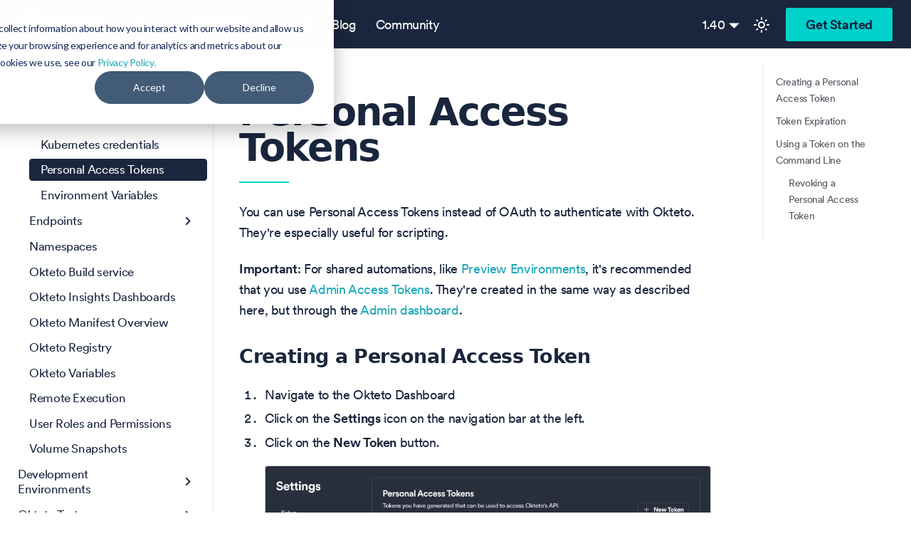

--- FILE ---
content_type: text/html; charset=UTF-8
request_url: https://www.okteto.com/docs/core/credentials/personal-access-tokens
body_size: 7565
content:
<!doctype html>
<html lang="en" dir="ltr" class="docs-wrapper plugin-docs plugin-id-default docs-version-1.40 docs-doc-page docs-doc-id-core/credentials/personal-access-tokens" data-has-hydrated="false">
<head>
<meta charset="UTF-8">
<meta name="generator" content="Docusaurus v3.9.2">
<title data-rh="true">Personal Access Tokens | Okteto Documentation</title><meta data-rh="true" name="viewport" content="width=device-width,initial-scale=1"><meta data-rh="true" name="twitter:card" content="summary_large_image"><meta data-rh="true" property="og:url" content="https://www.okteto.com/docs/core/credentials/personal-access-tokens/"><meta data-rh="true" property="og:locale" content="en"><meta data-rh="true" name="docusaurus_locale" content="en"><meta data-rh="true" name="docsearch:language" content="en"><meta data-rh="true" name="docusaurus_version" content="1.40"><meta data-rh="true" name="docusaurus_tag" content="docs-default-1.40"><meta data-rh="true" name="docsearch:version" content="1.40"><meta data-rh="true" name="docsearch:docusaurus_tag" content="docs-default-1.40"><meta data-rh="true" property="og:title" content="Personal Access Tokens | Okteto Documentation"><meta data-rh="true" name="description" content="Use Personal Access Tokens to Interact with the Okteto API"><meta data-rh="true" property="og:description" content="Use Personal Access Tokens to Interact with the Okteto API"><link data-rh="true" rel="icon" href="/docs/img/favicon.ico"><link data-rh="true" rel="canonical" href="https://www.okteto.com/docs/core/credentials/personal-access-tokens/"><link data-rh="true" rel="alternate" href="https://www.okteto.com/docs/core/credentials/personal-access-tokens/" hreflang="en"><link data-rh="true" rel="alternate" href="https://www.okteto.com/docs/core/credentials/personal-access-tokens/" hreflang="x-default"><link data-rh="true" rel="preconnect" href="https://RS9BKUCQCT-dsn.algolia.net" crossorigin="anonymous"><link rel="preconnect" href="https://www.google-analytics.com">
<script>window.ga=window.ga||function(){(ga.q=ga.q||[]).push(arguments)},ga.l=+new Date,ga("create","UA-120828135-1","auto"),ga("set","anonymizeIp",!0),ga("send","pageview")</script>
<script async src="https://www.google-analytics.com/analytics.js"></script>
<link rel="preconnect" href="https://www.google-analytics.com">
<link rel="preconnect" href="https://www.googletagmanager.com">
<script async src="https://www.googletagmanager.com/gtag/js?id=G-KSKZWJHTJZ"></script>
<script>function gtag(){dataLayer.push(arguments)}window.dataLayer=window.dataLayer||[],gtag("js",new Date),gtag("config","G-KSKZWJHTJZ",{anonymize_ip:!0})</script>



<link rel="search" type="application/opensearchdescription+xml" title="Okteto Documentation" href="/docs/opensearch.xml">



<!-- Google Tag Manager -->
    <script>!function(e,t,a,n){e[n]=e[n]||[],e[n].push({"gtm.start":(new Date).getTime(),event:"gtm.js"});var g=t.getElementsByTagName(a)[0],m=t.createElement(a);m.async=!0,m.src="https://www.googletagmanager.com/gtm.js?id=GTM-W6RQFNT",g.parentNode.insertBefore(m,g)}(window,document,"script","dataLayer")</script>
    <!-- End Google Tag Manager -->
<link rel="preconnect" href="https://us.i.posthog.com">
<script>!function(t,e){var o,s,r,a;e.__SV||(window.posthog=e,e._i=[],e.init=function(i,n,p){function c(t,e){var o=e.split(".");2==o.length&&(t=t[o[0]],e=o[1]),t[e]=function(){t.push([e].concat(Array.prototype.slice.call(arguments,0)))}}(r=t.createElement("script")).type="text/javascript",r.async=!0,r.src=n.api_host.replace(".i.posthog.com","-assets.i.posthog.com")+"/static/array.js",(a=t.getElementsByTagName("script")[0]).parentNode.insertBefore(r,a);var g=e;for(void 0!==p?g=e[p]=[]:p="posthog",g.people=g.people||[],g.toString=function(t){var e="posthog";return"posthog"!==p&&(e+="."+p),t||(e+=" (stub)"),e},g.people.toString=function(){return g.toString(1)+".people (stub)"},o="capture identify alias people.set people.set_once set_config register register_once unregister opt_out_capturing has_opted_out_capturing opt_in_capturing reset isFeatureEnabled onFeatureFlags getFeatureFlag getFeatureFlagPayload reloadFeatureFlags group updateEarlyAccessFeatureEnrollment getEarlyAccessFeatures getActiveMatchingSurveys getSurveys onSessionId".split(" "),s=0;s<o.length;s++)c(g,o[s]);e._i.push([i,n,p])},e.__SV=1)}(document,window.posthog||[]),posthog.init("phc_hABE2tLx6OC3RdADvVeFYfwtQQhYSE5swoqkQQscU6K",{api_host:"https://us.i.posthog.com",id:"default"})</script>
<link rel="apple-touch-icon" size="180x180" href="/docs/favicon/apple-touch-icon.png">
<link rel="icon" type="image/png" size="32x32" href="/docs/favicon/favicon-32x32.png">
<link rel="icon" type="image/png" size="16x16" href="/docs/favicon/favicon-16x16.png">
<link rel="manifest" href="/docs/favicon/site.webmanifest">
<link rel="mask-icon" href="/docs/favicon/safari-pinned-tab.svg" color="#00d1ca">
<meta name="msapplication-TileColor" content="#da532c">
<meta name="theme-color" content="#fff">
<script src="//js.hs-scripts.com/5418301.js" async></script><link rel="stylesheet" href="/docs/assets/css/styles.aa086929.css">
<script src="/docs/assets/js/runtime~main.51ad4cb3.js" defer="defer"></script>
<script src="/docs/assets/js/main.df8464e1.js" defer="defer"></script>
</head>
<body class="navigation-with-keyboard">
<svg style="display: none;"><defs>
<symbol id="theme-svg-external-link" viewBox="0 0 24 24"><path fill="currentColor" d="M21 13v10h-21v-19h12v2h-10v15h17v-8h2zm3-12h-10.988l4.035 4-6.977 7.07 2.828 2.828 6.977-7.07 4.125 4.172v-11z"/></symbol>
</defs></svg>
<script>!function(){var t=function(){try{return new URLSearchParams(window.location.search).get("docusaurus-theme")}catch(t){}}()||function(){try{return window.localStorage.getItem("theme")}catch(t){}}();document.documentElement.setAttribute("data-theme",t||"light"),document.documentElement.setAttribute("data-theme-choice",t||"light")}(),function(){try{const c=new URLSearchParams(window.location.search).entries();for(var[t,e]of c)if(t.startsWith("docusaurus-data-")){var a=t.replace("docusaurus-data-","data-");document.documentElement.setAttribute(a,e)}}catch(t){}}()</script><div id="__docusaurus"><div role="region" aria-label="Skip to main content"><a class="skipToContent_fXgn" href="#__docusaurus_skipToContent_fallback">Skip to main content</a></div><nav aria-label="Main" class="theme-layout-navbar navbar navbar--fixed-top"><div class="navbar__inner"><div class="theme-layout-navbar-left navbar__items"><button aria-label="Toggle navigation bar" aria-expanded="false" class="navbar__toggle clean-btn" type="button"><svg width="30" height="30" viewBox="0 0 30 30" aria-hidden="true"><path stroke="currentColor" stroke-linecap="round" stroke-miterlimit="10" stroke-width="2" d="M4 7h22M4 15h22M4 23h22"></path></svg></button><a href="https://www.okteto.com" target="_self" rel="noopener noreferrer" class="navbar__brand"><div class="navbar__logo"><img src="/docs/img/logo.svg" alt="Okteto Logo" class="themedComponent_mlkZ themedComponent--light_NVdE"><img src="/docs/img/logo.svg" alt="Okteto Logo" class="themedComponent_mlkZ themedComponent--dark_xIcU"></div></a><div class="navbarSearchContainer_Bca1"><button type="button" class="DocSearch DocSearch-Button" aria-label="Search (Meta+k)" aria-keyshortcuts="Meta+k"><span class="DocSearch-Button-Container"><svg width="20" height="20" class="DocSearch-Search-Icon" viewBox="0 0 24 24" aria-hidden="true"><circle cx="11" cy="11" r="8" stroke="currentColor" fill="none" stroke-width="1.4"></circle><path d="m21 21-4.3-4.3" stroke="currentColor" fill="none" stroke-linecap="round" stroke-linejoin="round"></path></svg><span class="DocSearch-Button-Placeholder">Search</span></span><span class="DocSearch-Button-Keys"></span></button></div><a href="https://www.okteto.com" target="_self" rel="noopener noreferrer" class="navbar__item navbar__link">Product<svg width="13.5" height="13.5" aria-label="(opens in new tab)" class="iconExternalLink_nPIU"><use href="#theme-svg-external-link"></use></svg></a><a href="https://www.okteto.com/blog/" target="_self" rel="noopener noreferrer" class="navbar__item navbar__link">Blog<svg width="13.5" height="13.5" aria-label="(opens in new tab)" class="iconExternalLink_nPIU"><use href="#theme-svg-external-link"></use></svg></a><a href="https://community.okteto.com" target="_self" rel="noopener noreferrer" class="navbar__item navbar__link">Community<svg width="13.5" height="13.5" aria-label="(opens in new tab)" class="iconExternalLink_nPIU"><use href="#theme-svg-external-link"></use></svg></a></div><div class="theme-layout-navbar-right navbar__items navbar__items--right"><div class="navbar__item dropdown dropdown--hoverable dropdown--right"><a href="#" aria-haspopup="true" aria-expanded="false" role="button" class="navbar__link">1.40</a><ul class="dropdown__menu"><li><a class="dropdown__link" href="/docs/1.41/core/credentials/personal-access-tokens/">1.41 (Unreleased)</a></li><li><a aria-current="page" class="dropdown__link dropdown__link--active" href="/docs/core/credentials/personal-access-tokens/">1.40 (Latest release)</a></li><li><a class="dropdown__link" href="/docs/1.39/core/credentials/personal-access-tokens/">1.39 </a></li><li><a class="dropdown__link" href="/docs/1.38/core/credentials/personal-access-tokens/">1.38 </a></li><li><a class="dropdown__link" href="/docs/1.37/core/credentials/personal-access-tokens/">1.37 </a></li><li><a class="dropdown__link" href="/docs/1.36/core/credentials/personal-access-tokens/">1.36 </a></li><li><a class="dropdown__link" href="/docs/1.35/core/credentials/personal-access-tokens/">1.35 </a></li><li><a class="dropdown__link" href="/docs/1.34/core/credentials/personal-access-tokens/">1.34 </a></li><li class=""><hr class="dropdown-separator"></li><li><a class="dropdown__link" href="/docs/archives/">Archives</a></li><li><a class="dropdown__link" href="/docs/release-notes/">Release Notes</a></li></ul></div><a href="https://www.okteto.com/free-trial" target="_self" rel="noopener noreferrer" class="navbar__item navbar__link Button teal GetFreeTrialButton">Get Started<svg width="13.5" height="13.5" aria-label="(opens in new tab)" class="iconExternalLink_nPIU"><use href="#theme-svg-external-link"></use></svg></a><div class="toggle_vylO colorModeToggle_DEke"><button class="clean-btn toggleButton_gllP toggleButtonDisabled_aARS" type="button" disabled="" title="system mode" aria-label="Switch between dark and light mode (currently system mode)"><svg viewBox="0 0 24 24" width="24" height="24" aria-hidden="true" class="toggleIcon_g3eP lightToggleIcon_pyhR"><path fill="currentColor" d="M12,9c1.65,0,3,1.35,3,3s-1.35,3-3,3s-3-1.35-3-3S10.35,9,12,9 M12,7c-2.76,0-5,2.24-5,5s2.24,5,5,5s5-2.24,5-5 S14.76,7,12,7L12,7z M2,13l2,0c0.55,0,1-0.45,1-1s-0.45-1-1-1l-2,0c-0.55,0-1,0.45-1,1S1.45,13,2,13z M20,13l2,0c0.55,0,1-0.45,1-1 s-0.45-1-1-1l-2,0c-0.55,0-1,0.45-1,1S19.45,13,20,13z M11,2v2c0,0.55,0.45,1,1,1s1-0.45,1-1V2c0-0.55-0.45-1-1-1S11,1.45,11,2z M11,20v2c0,0.55,0.45,1,1,1s1-0.45,1-1v-2c0-0.55-0.45-1-1-1C11.45,19,11,19.45,11,20z M5.99,4.58c-0.39-0.39-1.03-0.39-1.41,0 c-0.39,0.39-0.39,1.03,0,1.41l1.06,1.06c0.39,0.39,1.03,0.39,1.41,0s0.39-1.03,0-1.41L5.99,4.58z M18.36,16.95 c-0.39-0.39-1.03-0.39-1.41,0c-0.39,0.39-0.39,1.03,0,1.41l1.06,1.06c0.39,0.39,1.03,0.39,1.41,0c0.39-0.39,0.39-1.03,0-1.41 L18.36,16.95z M19.42,5.99c0.39-0.39,0.39-1.03,0-1.41c-0.39-0.39-1.03-0.39-1.41,0l-1.06,1.06c-0.39,0.39-0.39,1.03,0,1.41 s1.03,0.39,1.41,0L19.42,5.99z M7.05,18.36c0.39-0.39,0.39-1.03,0-1.41c-0.39-0.39-1.03-0.39-1.41,0l-1.06,1.06 c-0.39,0.39-0.39,1.03,0,1.41s1.03,0.39,1.41,0L7.05,18.36z"></path></svg><svg viewBox="0 0 24 24" width="24" height="24" aria-hidden="true" class="toggleIcon_g3eP darkToggleIcon_wfgR"><path fill="currentColor" d="M9.37,5.51C9.19,6.15,9.1,6.82,9.1,7.5c0,4.08,3.32,7.4,7.4,7.4c0.68,0,1.35-0.09,1.99-0.27C17.45,17.19,14.93,19,12,19 c-3.86,0-7-3.14-7-7C5,9.07,6.81,6.55,9.37,5.51z M12,3c-4.97,0-9,4.03-9,9s4.03,9,9,9s9-4.03,9-9c0-0.46-0.04-0.92-0.1-1.36 c-0.98,1.37-2.58,2.26-4.4,2.26c-2.98,0-5.4-2.42-5.4-5.4c0-1.81,0.89-3.42,2.26-4.4C12.92,3.04,12.46,3,12,3L12,3z"></path></svg><svg viewBox="0 0 24 24" width="24" height="24" aria-hidden="true" class="toggleIcon_g3eP systemToggleIcon_QzmC"><path fill="currentColor" d="m12 21c4.971 0 9-4.029 9-9s-4.029-9-9-9-9 4.029-9 9 4.029 9 9 9zm4.95-13.95c1.313 1.313 2.05 3.093 2.05 4.95s-0.738 3.637-2.05 4.95c-1.313 1.313-3.093 2.05-4.95 2.05v-14c1.857 0 3.637 0.737 4.95 2.05z"></path></svg></button></div></div></div><div role="presentation" class="navbar-sidebar__backdrop"></div></nav><div id="__docusaurus_skipToContent_fallback" class="theme-layout-main main-wrapper mainWrapper_z2l0"><div class="docsWrapper_hBAB"><button aria-label="Scroll back to top" class="clean-btn theme-back-to-top-button backToTopButton_sjWU" type="button"></button><div class="docRoot_UBD9"><aside class="theme-doc-sidebar-container docSidebarContainer_YfHR"><div class="sidebarViewport_aRkj"><div class="sidebar_njMd"><nav aria-label="Docs sidebar" class="menu thin-scrollbar menu_SIkG"><ul class="theme-doc-sidebar-menu menu__list"><li class="theme-doc-sidebar-item-category theme-doc-sidebar-item-category-level-1 menu__list-item menu__list-item--collapsed"><div class="menu__list-item-collapsible"><a class="categoryLink_byQd menu__link menu__link--sublist" href="/docs/"><span title="Get Started" class="categoryLinkLabel_W154">Get Started</span></a><button aria-label="Expand sidebar category &#x27;Get Started&#x27;" aria-expanded="false" type="button" class="clean-btn menu__caret"></button></div></li><li class="theme-doc-sidebar-item-category theme-doc-sidebar-item-category-level-1 menu__list-item"><div class="menu__list-item-collapsible"><a class="categoryLink_byQd menu__link menu__link--sublist menu__link--sublist-caret menu__link--active" role="button" aria-expanded="true" href="/docs/core/credentials/kubernetes-credentials/"><span title="Core concepts" class="categoryLinkLabel_W154">Core concepts</span></a></div><ul class="menu__list"><li class="theme-doc-sidebar-item-category theme-doc-sidebar-item-category-level-2 menu__list-item"><div class="menu__list-item-collapsible"><a class="categoryLink_byQd menu__link menu__link--sublist menu__link--sublist-caret menu__link--active" role="button" aria-expanded="true" tabindex="0" href="/docs/core/credentials/kubernetes-credentials/"><span title="Credentials" class="categoryLinkLabel_W154">Credentials</span></a></div><ul class="menu__list"><li class="theme-doc-sidebar-item-link theme-doc-sidebar-item-link-level-3 menu__list-item"><a class="menu__link" tabindex="0" href="/docs/core/credentials/kubernetes-credentials/"><span title="Kubernetes credentials" class="linkLabel_WmDU">Kubernetes credentials</span></a></li><li class="theme-doc-sidebar-item-link theme-doc-sidebar-item-link-level-3 menu__list-item"><a class="menu__link menu__link--active" aria-current="page" tabindex="0" href="/docs/core/credentials/personal-access-tokens/"><span title="Personal Access Tokens" class="linkLabel_WmDU">Personal Access Tokens</span></a></li><li class="theme-doc-sidebar-item-link theme-doc-sidebar-item-link-level-3 menu__list-item"><a class="menu__link" tabindex="0" href="/docs/core/credentials/environment-variables/"><span title="Environment Variables" class="linkLabel_WmDU">Environment Variables</span></a></li></ul></li><li class="theme-doc-sidebar-item-category theme-doc-sidebar-item-category-level-2 menu__list-item menu__list-item--collapsed"><div class="menu__list-item-collapsible"><a class="categoryLink_byQd menu__link menu__link--sublist menu__link--sublist-caret" role="button" aria-expanded="false" tabindex="0" href="/docs/core/endpoints/automatic-ssl/"><span title="Endpoints" class="categoryLinkLabel_W154">Endpoints</span></a></div></li><li class="theme-doc-sidebar-item-link theme-doc-sidebar-item-link-level-2 menu__list-item"><a class="menu__link" tabindex="0" href="/docs/core/namespaces/"><span title="Namespaces" class="linkLabel_WmDU">Namespaces</span></a></li><li class="theme-doc-sidebar-item-link theme-doc-sidebar-item-link-level-2 menu__list-item"><a class="menu__link" tabindex="0" href="/docs/core/build-service/"><span title="Okteto Build service" class="linkLabel_WmDU">Okteto Build service</span></a></li><li class="theme-doc-sidebar-item-link theme-doc-sidebar-item-link-level-2 menu__list-item"><a class="menu__link" tabindex="0" href="/docs/core/okteto-insights-dashboards/"><span title="Okteto Insights Dashboards" class="linkLabel_WmDU">Okteto Insights Dashboards</span></a></li><li class="theme-doc-sidebar-item-link theme-doc-sidebar-item-link-level-2 menu__list-item"><a class="menu__link" tabindex="0" href="/docs/core/okteto-manifest/"><span title="Okteto Manifest Overview" class="linkLabel_WmDU">Okteto Manifest Overview</span></a></li><li class="theme-doc-sidebar-item-link theme-doc-sidebar-item-link-level-2 menu__list-item"><a class="menu__link" tabindex="0" href="/docs/core/container-registry/"><span title="Okteto Registry" class="linkLabel_WmDU">Okteto Registry</span></a></li><li class="theme-doc-sidebar-item-link theme-doc-sidebar-item-link-level-2 menu__list-item"><a class="menu__link" tabindex="0" href="/docs/core/okteto-variables/"><span title="Okteto Variables" class="linkLabel_WmDU">Okteto Variables</span></a></li><li class="theme-doc-sidebar-item-link theme-doc-sidebar-item-link-level-2 menu__list-item"><a class="menu__link" tabindex="0" href="/docs/core/remote-execution/"><span title="Remote Execution" class="linkLabel_WmDU">Remote Execution</span></a></li><li class="theme-doc-sidebar-item-link theme-doc-sidebar-item-link-level-2 menu__list-item"><a class="menu__link" tabindex="0" href="/docs/core/user-roles-and-permissions/"><span title="User Roles and Permissions" class="linkLabel_WmDU">User Roles and Permissions</span></a></li><li class="theme-doc-sidebar-item-link theme-doc-sidebar-item-link-level-2 menu__list-item"><a class="menu__link" tabindex="0" href="/docs/core/use-volume-snapshots/"><span title="Volume Snapshots" class="linkLabel_WmDU">Volume Snapshots</span></a></li></ul></li><li class="theme-doc-sidebar-item-category theme-doc-sidebar-item-category-level-1 menu__list-item menu__list-item--collapsed"><div class="menu__list-item-collapsible"><a class="categoryLink_byQd menu__link menu__link--sublist" href="/docs/development/"><span title="Development Environments" class="categoryLinkLabel_W154">Development Environments</span></a><button aria-label="Expand sidebar category &#x27;Development Environments&#x27;" aria-expanded="false" type="button" class="clean-btn menu__caret"></button></div></li><li class="theme-doc-sidebar-item-category theme-doc-sidebar-item-category-level-1 menu__list-item menu__list-item--collapsed"><div class="menu__list-item-collapsible"><a class="categoryLink_byQd menu__link menu__link--sublist" href="/docs/testing/"><span title="Okteto Test" class="categoryLinkLabel_W154">Okteto Test</span></a><button aria-label="Expand sidebar category &#x27;Okteto Test&#x27;" aria-expanded="false" type="button" class="clean-btn menu__caret"></button></div></li><li class="theme-doc-sidebar-item-category theme-doc-sidebar-item-category-level-1 menu__list-item menu__list-item--collapsed"><div class="menu__list-item-collapsible"><a class="categoryLink_byQd menu__link menu__link--sublist" href="/docs/previews/"><span title="Preview Environments" class="categoryLinkLabel_W154">Preview Environments</span></a><button aria-label="Expand sidebar category &#x27;Preview Environments&#x27;" aria-expanded="false" type="button" class="clean-btn menu__caret"></button></div></li><li class="theme-doc-sidebar-item-category theme-doc-sidebar-item-category-level-1 menu__list-item menu__list-item--collapsed"><div class="menu__list-item-collapsible"><a class="categoryLink_byQd menu__link menu__link--sublist" href="/docs/okteto-ai/"><span title="Okteto AI" class="categoryLinkLabel_W154">Okteto AI</span></a><button aria-label="Expand sidebar category &#x27;Okteto AI&#x27;" aria-expanded="false" type="button" class="clean-btn menu__caret"></button></div></li><li class="theme-doc-sidebar-item-category theme-doc-sidebar-item-category-level-1 menu__list-item menu__list-item--collapsed"><div class="menu__list-item-collapsible"><a class="categoryLink_byQd menu__link menu__link--sublist" href="/docs/admin/"><span title="Administration" class="categoryLinkLabel_W154">Administration</span></a><button aria-label="Expand sidebar category &#x27;Administration&#x27;" aria-expanded="false" type="button" class="clean-btn menu__caret"></button></div></li><li class="theme-doc-sidebar-item-category theme-doc-sidebar-item-category-level-1 menu__list-item menu__list-item--collapsed"><div class="menu__list-item-collapsible"><a class="categoryLink_byQd menu__link menu__link--sublist" href="/docs/byoc/"><span title="Okteto BYOC" class="categoryLinkLabel_W154">Okteto BYOC</span></a><button aria-label="Expand sidebar category &#x27;Okteto BYOC&#x27;" aria-expanded="false" type="button" class="clean-btn menu__caret"></button></div></li><li class="theme-doc-sidebar-item-category theme-doc-sidebar-item-category-level-1 menu__list-item menu__list-item--collapsed"><div class="menu__list-item-collapsible"><a class="categoryLink_byQd menu__link menu__link--sublist" href="/docs/self-hosted/"><span title="Okteto Self-Hosted" class="categoryLinkLabel_W154">Okteto Self-Hosted</span></a><button aria-label="Expand sidebar category &#x27;Okteto Self-Hosted&#x27;" aria-expanded="false" type="button" class="clean-btn menu__caret"></button></div></li><li class="theme-doc-sidebar-item-link theme-doc-sidebar-item-link-level-1 menuHtmlItem_M9Kj menu__list-item"><p class="sidebarHeading">Resources</p></li><li class="theme-doc-sidebar-item-category theme-doc-sidebar-item-category-level-1 menu__list-item menu__list-item--collapsed"><div class="menu__list-item-collapsible"><a class="categoryLink_byQd menu__link menu__link--sublist" href="/docs/reference/"><span title="References" class="categoryLinkLabel_W154">References</span></a><button aria-label="Expand sidebar category &#x27;References&#x27;" aria-expanded="false" type="button" class="clean-btn menu__caret"></button></div></li><li class="theme-doc-sidebar-item-link theme-doc-sidebar-item-link-level-1 menu__list-item"><a class="menu__link" href="/docs/tutorials/"><span title="Tutorials" class="linkLabel_WmDU">Tutorials</span></a></li><li class="theme-doc-sidebar-item-link theme-doc-sidebar-item-link-level-1 menu__list-item"><a class="menu__link" href="/docs/reference/faqs/"><span title="FAQs" class="linkLabel_WmDU">FAQs</span></a></li><li class="theme-doc-sidebar-item-link theme-doc-sidebar-item-link-level-1 menu__list-item"><a class="menu__link" href="/docs/release-notes/"><span title="Release notes" class="linkLabel_WmDU">Release notes</span></a></li><li class="theme-doc-sidebar-item-link theme-doc-sidebar-item-link-level-1 menu__list-item"><a href="https://community.okteto.com/" target="_blank" rel="noopener noreferrer" class="menu__link menuExternalLink_NmtK"><span title="Community forum" class="linkLabel_WmDU">Community forum</span><svg width="13.5" height="13.5" aria-label="(opens in new tab)" class="iconExternalLink_nPIU"><use href="#theme-svg-external-link"></use></svg></a></li><li class="theme-doc-sidebar-item-link theme-doc-sidebar-item-link-level-1 menu__list-item"><a class="menu__link" href="/docs/archives/"><span title="Archives" class="linkLabel_WmDU">Archives</span></a></li></ul></nav></div></div></aside><main class="docMainContainer_TBSr"><div class="container padding-top--md padding-bottom--lg"><div class="row"><div class="col docItemCol_VOVn"><div class="docItemContainer_Djhp"><article><span class="theme-doc-version-badge badge badge--secondary">Version: 1.40</span><div class="tocCollapsible_ETCw theme-doc-toc-mobile tocMobile_ITEo"><button type="button" class="clean-btn tocCollapsibleButton_TO0P">On this page</button></div><div class="theme-doc-markdown markdown"><header><h1>Personal Access Tokens</h1></header><p>You can use Personal Access Tokens instead of OAuth to authenticate with Okteto. They&#x27;re especially useful for scripting.</p>
<p><strong>Important</strong>: For shared automations, like <a class="" href="/docs/previews/">Preview Environments</a>, it&#x27;s recommended that you use <a class="" href="/docs/admin/dashboard/#admin-access-tokens">Admin Access Tokens</a>. They&#x27;re created in the same way as described here, but through the <a class="" href="/docs/admin/dashboard/#admin-access-tokens">Admin dashboard</a>.</p>
<h3 class="anchor anchorTargetStickyNavbar_Vzrq" id="creating-a-personal-access-token">Creating a Personal Access Token<a href="#creating-a-personal-access-token" class="hash-link" aria-label="Direct link to Creating a Personal Access Token" title="Direct link to Creating a Personal Access Token" translate="no">​</a></h3>
<ol>
<li class="">Navigate to the Okteto Dashboard</li>
<li class="">Click on the <strong>Settings</strong> icon on the navigation bar at the left.</li>
<li class="">Click on the <strong>New Token</strong> button.<!-- -->
<p align="center"><img src="/docs/assets/images/tokens-new-sidebar+1.32-befd0e3f50a81d1a15d1b3b13728e023.png" alt="new token" width="850" loading="lazy" class="Image_BJUz"></p>
</li>
<li class="">Give your token a descriptive name, select the expiration, and click the <strong>Generate</strong> button.<!-- -->
<p align="center"><img src="/docs/assets/images/tokens-name-9c769f61a6e462f039f5fb272476fd9b.png" alt="token name" width="630" loading="lazy" class="Image_BJUz"></p>
</li>
<li class="">Copy the token to your clipboard. For security reasons, after you navigate off the page, you will not see the token again.<!-- -->
<p align="center"><img src="/docs/assets/images/tokens-copy-4b005f041fe80658a0226c733f94a2de.png" alt="copy token to clipboard" width="630" loading="lazy" class="Image_BJUz"></p>
</li>
</ol>
<div class="theme-admonition theme-admonition-warning admonition_xJq3 alert alert--warning"><div class="admonitionHeading_Gvgb"><span class="admonitionIcon_Rf37"><svg viewBox="0 0 16 16"><path fill-rule="evenodd" d="M8.893 1.5c-.183-.31-.52-.5-.887-.5s-.703.19-.886.5L.138 13.499a.98.98 0 0 0 0 1.001c.193.31.53.501.886.501h13.964c.367 0 .704-.19.877-.5a1.03 1.03 0 0 0 .01-1.002L8.893 1.5zm.133 11.497H6.987v-2.003h2.039v2.003zm0-3.004H6.987V5.987h2.039v4.006z"></path></svg></span>warning</div><div class="admonitionContent_BuS1"><p>Treat your tokens like passwords and keep them secret. Always use tokens as environment variables instead of hardcoding them into your programs.</p></div></div>
<h3 class="anchor anchorTargetStickyNavbar_Vzrq" id="token-expiration">Token Expiration<a href="#token-expiration" class="hash-link" aria-label="Direct link to Token Expiration" title="Direct link to Token Expiration" translate="no">​</a></h3>
<p>When you create a token, you can select the expiration, the default expiration is 180 days. Once a token has expired, it can no longer be used to authenticate or for API requests. It is not possible to restore an expired token, you will need to create a new token upon expiration.</p>
<p>A banner will be displayed a week before your token expires to remind you of this. We recommend that you take the appropriate measures once you see this banner in order to prevent any potential disruptions.</p>
<p align="center"><img src="/docs/assets/images/tokens-expiration-banner-sidebar+1.32-5bfe11d65f38c8ae7682ab44874d1c3a.png" alt="tokens expiration banner" width="850" loading="lazy" class="Image_BJUz"></p>
<p>The state and expiration date of every token will be displayed in the UI.</p>
<p align="center"><img src="/docs/assets/images/tokens-expiration-list+1.32-f980535e4e766b9d70c02859ef4f4742.png" alt="tokens expiration banner" width="850" loading="lazy" class="Image_BJUz"></p>
<h2 class="anchor anchorTargetStickyNavbar_Vzrq" id="using-a-token-on-the-command-line">Using a Token on the Command Line<a href="#using-a-token-on-the-command-line" class="hash-link" aria-label="Direct link to Using a Token on the Command Line" title="Direct link to Using a Token on the Command Line" translate="no">​</a></h2>
<p>Once you have a token, you can use it to authenticate with the <a class="" href="/docs/reference/okteto-cli/">Okteto CLI</a> instead of using your browser, as shown below:</p>
<div class="language-console codeBlockContainer_Ckt0 theme-code-block" style="--prism-color:white;--prism-background-color:rgb(33, 37, 48)"><div class="codeBlockContent_QJqH"><pre tabindex="0" class="prism-code language-console codeBlock_bY9V thin-scrollbar" style="color:white;background-color:rgb(33, 37, 48)"><code class="codeBlockLines_e6Vv"><span class="token-line" style="color:white"><span class="token plain">$ okteto context use https://okteto.example.com --token $YOUR_TOKEN</span><br></span></code></pre></div></div>
<p>Personal Access Tokens can also be used when setting the <code>OKTETO_TOKEN</code> environment variable.</p>
<div class="language-console codeBlockContainer_Ckt0 theme-code-block" style="--prism-color:white;--prism-background-color:rgb(33, 37, 48)"><div class="codeBlockContent_QJqH"><pre tabindex="0" class="prism-code language-console codeBlock_bY9V thin-scrollbar" style="color:white;background-color:rgb(33, 37, 48)"><code class="codeBlockLines_e6Vv"><span class="token-line" style="color:white"><span class="token plain">$ export OKTETO_TOKEN=xxxxxxx</span><br></span><span class="token-line" style="color:white"><span class="token plain">$ okteto namespace create test-cindy</span><br></span></code></pre></div></div>
<h3 class="anchor anchorTargetStickyNavbar_Vzrq" id="revoking-a-personal-access-token">Revoking a Personal Access Token<a href="#revoking-a-personal-access-token" class="hash-link" aria-label="Direct link to Revoking a Personal Access Token" title="Direct link to Revoking a Personal Access Token" translate="no">​</a></h3>
<ol>
<li class="">Sign in to your Okteto account.</li>
<li class="">Click on the <strong>Settings</strong> icon on the left tab.</li>
<li class="">Click on the <strong>Personal Access Tokens</strong> sidebar item.</li>
<li class="">Click on the <strong>Delete</strong> button.<!-- -->
<p align="center"><img src="/docs/assets/images/tokens-new-sidebar+1.32-befd0e3f50a81d1a15d1b3b13728e023.png" alt="delete a token" width="850" loading="lazy" class="Image_BJUz"></p>
</li>
<li class="">Click on the <strong>Delete Token</strong> button to confirm that you want to delete your token.<!-- -->
<p align="center"><img src="/docs/assets/images/tokens-delete-confirm-e61160d95d8ec41043a0169c88bb898b.png" alt="confirm token deletion" width="478" loading="lazy" class="Image_BJUz"></p>
</li>
</ol>
<p>Once deleted, the token is automatically revoked, and it can&#x27;t be recovered.</p></div><footer class="theme-doc-footer docusaurus-mt-lg"><div class="row margin-top--sm theme-doc-footer-edit-meta-row"><div class="col noPrint_WFHX"><a href="https://github.com/okteto/docs/edit/main/versioned_docs/version-1.40/core/credentials/personal-access-tokens.mdx" target="_blank" rel="noopener noreferrer" class="theme-edit-this-page"><svg fill="currentColor" height="20" width="20" viewBox="0 0 40 40" class="iconEdit_Z9Sw" aria-hidden="true"><g><path d="m34.5 11.7l-3 3.1-6.3-6.3 3.1-3q0.5-0.5 1.2-0.5t1.1 0.5l3.9 3.9q0.5 0.4 0.5 1.1t-0.5 1.2z m-29.5 17.1l18.4-18.5 6.3 6.3-18.4 18.4h-6.3v-6.2z"></path></g></svg>Edit this page</a></div><div class="col lastUpdated_JAkA"></div></div></footer></article><nav class="docusaurus-mt-lg pagination-nav" aria-label="Docs pages"><a class="pagination-nav__link pagination-nav__link--prev" href="/docs/core/credentials/kubernetes-credentials/"><div class="pagination-nav__sublabel">Previous</div><div class="pagination-nav__label">Kubernetes credentials</div></a><a class="pagination-nav__link pagination-nav__link--next" href="/docs/core/credentials/environment-variables/"><div class="pagination-nav__sublabel">Next</div><div class="pagination-nav__label">Environment Variables</div></a></nav></div></div><div class="col col--3"><div class="tableOfContents_bqdL thin-scrollbar theme-doc-toc-desktop"><ul class="table-of-contents table-of-contents__left-border"><li><a href="#creating-a-personal-access-token" class="table-of-contents__link toc-highlight">Creating a Personal Access Token</a></li><li><a href="#token-expiration" class="table-of-contents__link toc-highlight">Token Expiration</a></li><li><a href="#using-a-token-on-the-command-line" class="table-of-contents__link toc-highlight">Using a Token on the Command Line</a><ul><li><a href="#revoking-a-personal-access-token" class="table-of-contents__link toc-highlight">Revoking a Personal Access Token</a></li></ul></li></ul></div></div></div></div></main></div></div></div><footer class="theme-layout-footer footer footer--dark"><div class="container container-fluid"><div class="row footer__links"><div class="theme-layout-footer-column col footer__col"><div class="footer__title">Docs</div><ul class="footer__items clean-list"><li class="footer__item"><a class="footer__link-item" href="/docs/get-started/install/">Installation Guide</a></li><li class="footer__item"><a class="footer__link-item" href="/docs/get-started/deploy-your-app/">Getting Started Guide</a></li><li class="footer__item"><a class="footer__link-item" href="/docs/core/okteto-manifest/">Okteto Manifest</a></li><li class="footer__item"><a class="footer__link-item" href="/docs/reference/okteto-cli/">Okteto CLI Reference</a></li><li class="footer__item"><a class="footer__link-item" href="/docs/release-notes/">Release Notes</a></li></ul></div><div class="theme-layout-footer-column col footer__col"><div class="footer__title">Resources</div><ul class="footer__items clean-list"><li class="footer__item"><a href="https://www.okteto.com/blog/" target="_self" rel="noopener noreferrer" class="footer__link-item">Blog<svg width="13.5" height="13.5" aria-label="(opens in new tab)" class="iconExternalLink_nPIU"><use href="#theme-svg-external-link"></use></svg></a></li><li class="footer__item"><a href="https://community.okteto.com" target="_self" rel="noopener noreferrer" class="footer__link-item">Community<svg width="13.5" height="13.5" aria-label="(opens in new tab)" class="iconExternalLink_nPIU"><use href="#theme-svg-external-link"></use></svg></a></li><li class="footer__item"><a href="https://github.com/okteto/okteto" target="_blank" rel="noopener noreferrer" class="footer__link-item">GitHub<svg width="13.5" height="13.5" aria-label="(opens in new tab)" class="iconExternalLink_nPIU"><use href="#theme-svg-external-link"></use></svg></a></li><li class="footer__item"><a href="https://www.youtube.com/@OktetoHQ" target="_blank" rel="noopener noreferrer" class="footer__link-item">YouTube<svg width="13.5" height="13.5" aria-label="(opens in new tab)" class="iconExternalLink_nPIU"><use href="#theme-svg-external-link"></use></svg></a></li><li class="footer__item"><a href="https://www.okteto.com/pricing" target="_self" rel="noopener noreferrer" class="footer__link-item">Pricing<svg width="13.5" height="13.5" aria-label="(opens in new tab)" class="iconExternalLink_nPIU"><use href="#theme-svg-external-link"></use></svg></a></li></ul></div><div class="theme-layout-footer-column col footer__col"><div class="footer__title">Contact Us</div><ul class="footer__items clean-list"><li class="footer__item"><a href="mailto:hello@okteto.com" target="_blank" rel="noopener noreferrer" class="footer__link-item">hello@okteto.com<svg width="13.5" height="13.5" aria-label="(opens in new tab)" class="iconExternalLink_nPIU"><use href="#theme-svg-external-link"></use></svg></a></li><li class="footer__item"><a href="https://twitter.com/oktetohq" target="_blank" rel="noopener noreferrer" class="footer__link-item">Twitter<svg width="13.5" height="13.5" aria-label="(opens in new tab)" class="iconExternalLink_nPIU"><use href="#theme-svg-external-link"></use></svg></a></li><li class="footer__item"><a href="https://www.okteto.com/free-trial" target="_blank" rel="noopener noreferrer" class="footer__link-item">Get 30 Days Free<svg width="13.5" height="13.5" aria-label="(opens in new tab)" class="iconExternalLink_nPIU"><use href="#theme-svg-external-link"></use></svg></a></li></ul></div></div><div class="footer__bottom text--center"><div class="footer__copyright">Copyright © 2026 Okteto, Inc.</div></div></div></footer></div>
<!-- Google Tag Manager (noscript) -->
    <noscript><iframe src="https://www.googletagmanager.com/ns.html?id=GTM-W6RQFNT" height="0" width="0" style="display:none;visibility:hidden"></iframe></noscript>
    <!-- End Google Tag Manager (noscript) --></body>
</html>

--- FILE ---
content_type: application/javascript; charset=UTF-8
request_url: https://www.okteto.com/docs/assets/js/11b43341.30dae2e1.js
body_size: 6648
content:
"use strict";(self.webpackChunk_okteto_website_docs=self.webpackChunk_okteto_website_docs||[]).push([[2256],{15293:e=>{e.exports=JSON.parse('{"version":{"pluginId":"default","version":"1.40","label":"1.40","banner":null,"badge":true,"noIndex":false,"className":"docs-version-1.40","isLast":true,"docsSidebars":{"docs":[{"type":"category","label":"Get Started","items":[{"type":"link","href":"/docs/get-started/install-okteto-cli","label":"Install Okteto CLI","docId":"get-started/install-okteto-cli","unlisted":false},{"type":"category","label":"Install Okteto Platform","items":[{"type":"link","href":"/docs/get-started/install/amazon-eks","label":"Amazon EKS","docId":"get-started/install/amazon-eks","unlisted":false},{"type":"link","href":"/docs/get-started/install/civo","label":"Civo","docId":"get-started/install/civo","unlisted":false},{"type":"link","href":"/docs/get-started/install/digitalocean-doks","label":"DigitalOcean DOKS","docId":"get-started/install/digitalocean-doks","unlisted":false},{"type":"link","href":"/docs/get-started/install/google-gke","label":"Google GKE","docId":"get-started/install/google-gke","unlisted":false},{"type":"link","href":"/docs/get-started/install/microsoft-aks","label":"Microsoft AKS","docId":"get-started/install/microsoft-aks","unlisted":false},{"type":"link","href":"/docs/get-started/install/openshift","label":"Red Hat OpenShift","docId":"get-started/install/openshift","unlisted":false}],"collapsed":true,"collapsible":true,"href":"/docs/get-started/install/"},{"type":"category","label":"Deploy your app","items":[{"type":"link","href":"/docs/get-started/deploy-your-app/deploy","label":"Deploy","docId":"get-started/deploy-your-app/deploy","unlisted":false},{"type":"link","href":"/docs/get-started/deploy-your-app/dependencies","label":"Dependencies","docId":"get-started/deploy-your-app/dependencies","unlisted":false},{"type":"link","href":"/docs/get-started/deploy-your-app/endpoints","label":"Endpoints","docId":"get-started/deploy-your-app/endpoints","unlisted":false},{"type":"link","href":"/docs/get-started/deploy-your-app/build","label":"Build","docId":"get-started/deploy-your-app/build","unlisted":false}],"collapsed":true,"collapsible":true,"href":"/docs/get-started/deploy-your-app/"},{"type":"category","label":"For Developers","items":[{"type":"link","href":"/docs/get-started/dev-quickstart","label":"Quickstart","docId":"get-started/dev-quickstart","unlisted":false},{"type":"link","href":"/docs/get-started/using-okteto-cli-and-dashboard","label":"Using the CLI and Dashboard","docId":"get-started/using-okteto-cli-and-dashboard","unlisted":false},{"type":"link","href":"/docs/get-started/advanced-commands-and-concepts","label":"Advanced Commands and Concepts","docId":"get-started/advanced-commands-and-concepts","unlisted":false}],"collapsed":true,"collapsible":true}],"collapsed":true,"collapsible":true,"href":"/docs/"},{"type":"category","label":"Core concepts","items":[{"type":"category","label":"Credentials","items":[{"type":"link","href":"/docs/core/credentials/kubernetes-credentials","label":"Kubernetes credentials","docId":"core/credentials/kubernetes-credentials","unlisted":false},{"type":"link","href":"/docs/core/credentials/personal-access-tokens","label":"Personal Access Tokens","docId":"core/credentials/personal-access-tokens","unlisted":false},{"type":"link","href":"/docs/core/credentials/environment-variables","label":"Environment Variables","docId":"core/credentials/environment-variables","unlisted":false}],"collapsed":true,"collapsible":true},{"type":"category","label":"Endpoints","items":[{"type":"link","href":"/docs/core/endpoints/automatic-ssl","label":"Automatic SSL","docId":"core/endpoints/automatic-ssl","unlisted":false},{"type":"link","href":"/docs/core/endpoints/private-endpoints","label":"Private endpoints","docId":"core/endpoints/private-endpoints","unlisted":false}],"collapsed":true,"collapsible":true},{"type":"link","href":"/docs/core/namespaces","label":"Namespaces","docId":"core/namespaces","unlisted":false},{"type":"link","href":"/docs/core/build-service","label":"Okteto Build service","docId":"core/build-service","unlisted":false},{"type":"link","href":"/docs/core/okteto-insights-dashboards","label":"Okteto Insights Dashboards","docId":"core/okteto-insights-dashboards","unlisted":false},{"type":"link","href":"/docs/core/okteto-manifest","label":"Okteto Manifest Overview","docId":"core/okteto-manifest","unlisted":false},{"type":"link","href":"/docs/core/container-registry","label":"Okteto Registry","docId":"core/container-registry","unlisted":false},{"type":"link","href":"/docs/core/okteto-variables","label":"Okteto Variables","docId":"core/okteto-variables","unlisted":false},{"type":"link","href":"/docs/core/remote-execution","label":"Remote Execution","docId":"core/remote-execution","unlisted":false},{"type":"link","href":"/docs/core/user-roles-and-permissions","label":"User Roles and Permissions","docId":"core/user-roles-and-permissions","unlisted":false},{"type":"link","href":"/docs/core/use-volume-snapshots","label":"Volume Snapshots","docId":"core/use-volume-snapshots","unlisted":false}],"collapsed":true,"collapsible":true},{"type":"category","label":"Development Environments","items":[{"type":"link","href":"/docs/development/using-okteto-cli","label":"Using the Okteto CLI","docId":"development/using-okteto-cli","unlisted":false},{"type":"category","label":"Development Containers","items":[{"type":"category","label":"File Sync Mode","items":[{"type":"link","href":"/docs/development/containers/file-sync/aspnetcore","label":"ASP.NET","docId":"development/containers/file-sync/aspnetcore","unlisted":false},{"type":"link","href":"/docs/development/containers/file-sync/golang","label":"Go","docId":"development/containers/file-sync/golang","unlisted":false},{"type":"link","href":"/docs/development/containers/file-sync/java","label":"Java","docId":"development/containers/file-sync/java","unlisted":false},{"type":"link","href":"/docs/development/containers/file-sync/node","label":"Node.js","docId":"development/containers/file-sync/node","unlisted":false},{"type":"link","href":"/docs/development/containers/file-sync/php","label":"PHP","docId":"development/containers/file-sync/php","unlisted":false},{"type":"link","href":"/docs/development/containers/file-sync/python","label":"Python","docId":"development/containers/file-sync/python","unlisted":false},{"type":"link","href":"/docs/development/containers/file-sync/ruby","label":"Ruby","docId":"development/containers/file-sync/ruby","unlisted":false}],"collapsed":true,"collapsible":true,"href":"/docs/development/containers/file-sync/"},{"type":"category","label":"Hybrid Mode","items":[{"type":"link","href":"/docs/development/containers/hybrid/hybrid-frontend","label":"Frontend","docId":"development/containers/hybrid/hybrid-frontend","unlisted":false},{"type":"link","href":"/docs/development/containers/hybrid/hybrid-java","label":"Java","docId":"development/containers/hybrid/hybrid-java","unlisted":false}],"collapsed":true,"collapsible":true,"href":"/docs/development/containers/hybrid/"}],"collapsed":true,"collapsible":true,"href":"/docs/development/containers/"},{"type":"link","href":"/docs/development/images","label":"Development images","docId":"development/images","unlisted":false},{"type":"category","label":"Deploy environments","items":[{"type":"link","href":"/docs/development/deploy/deploy-from-catalog","label":"From your Catalog","docId":"development/deploy/deploy-from-catalog","unlisted":false},{"type":"link","href":"/docs/development/deploy/deploy-from-git","label":"From Git Repositories","docId":"development/deploy/deploy-from-git","unlisted":false},{"type":"link","href":"/docs/development/deploy/from-private-repositories","label":"From Private Repositories","docId":"development/deploy/from-private-repositories","unlisted":false},{"type":"link","href":"/docs/development/deploy/develop-on-okteto-button","label":"Develop On Okteto Button","docId":"development/deploy/develop-on-okteto-button","unlisted":false}],"collapsed":true,"collapsible":true,"href":"/docs/development/deploy/"}],"collapsed":true,"collapsible":true,"href":"/docs/development/"},{"type":"category","label":"Okteto Test","items":[{"type":"link","href":"/docs/testing/getting-started-test","label":"Getting Started with Okteto Test","docId":"testing/getting-started-test","unlisted":false}],"collapsed":true,"collapsible":true,"href":"/docs/testing/"},{"type":"category","label":"Preview Environments","items":[{"type":"link","href":"/docs/previews/using-github-actions","label":"Using GitHub Actions","docId":"previews/using-github-actions","unlisted":false},{"type":"link","href":"/docs/previews/using-gitlab-cicd","label":"Using GitLab CI/CD","docId":"previews/using-gitlab-cicd","unlisted":false}],"collapsed":true,"collapsible":true,"href":"/docs/previews/"},{"type":"category","label":"Okteto AI","items":[{"type":"link","href":"/docs/okteto-ai/","label":"Okteto AI","docId":"okteto-ai/index","unlisted":false},{"type":"link","href":"/docs/okteto-ai/ai-getting-started","label":"Getting Started","docId":"okteto-ai/ai-getting-started","unlisted":false},{"type":"link","href":"/docs/okteto-ai/okteto-ai-admin-config","label":"Admin Configuration Guide","docId":"okteto-ai/okteto-ai-admin-config","unlisted":false}],"collapsed":true,"collapsible":true,"href":"/docs/okteto-ai/"},{"type":"category","label":"Administration","items":[{"type":"link","href":"/docs/admin/dashboard","label":"Admin dashboard","docId":"admin/dashboard","unlisted":false},{"type":"link","href":"/docs/admin/catalog","label":"Catalog","docId":"admin/catalog","unlisted":false},{"type":"link","href":"/docs/admin/build-service","label":"Build Service","docId":"admin/build-service","unlisted":false},{"type":"link","href":"/docs/admin/custom-installer-image","label":"Custom Installer Image for your Pipelines","docId":"admin/custom-installer-image","unlisted":false},{"type":"link","href":"/docs/admin/cleanup","label":"Garbage Collector","docId":"admin/cleanup","unlisted":false},{"type":"link","href":"/docs/admin/ssh-known-hosts","label":"SSH Known Hosts","docId":"admin/ssh-known-hosts","unlisted":false},{"type":"category","label":"Integrations","items":[{"type":"category","label":"Cloud Credentials","items":[{"type":"link","href":"/docs/admin/cloud-credentials/aws-cloud-credentials","label":"Amazon Web Services","docId":"admin/cloud-credentials/aws-cloud-credentials","unlisted":false},{"type":"link","href":"/docs/admin/cloud-credentials/gcp-cloud-credentials","label":"Google Cloud","docId":"admin/cloud-credentials/gcp-cloud-credentials","unlisted":false}],"collapsed":true,"collapsible":true,"href":"/docs/admin/cloud-credentials/"},{"type":"link","href":"/docs/admin/integrations/okta-user-deprovisioning","label":"Okta User Deprovisioning","docId":"admin/integrations/okta-user-deprovisioning","unlisted":false},{"type":"category","label":"Registry Credentials","items":[{"type":"link","href":"/docs/admin/registry-credentials/amazon-ecr","label":"Amazon ECR","docId":"admin/registry-credentials/amazon-ecr","unlisted":false},{"type":"link","href":"/docs/admin/registry-credentials/azure-acr","label":"Azure Container Registry","docId":"admin/registry-credentials/azure-acr","unlisted":false},{"type":"link","href":"/docs/admin/registry-credentials/dockerhub","label":"DockerHub","docId":"admin/registry-credentials/dockerhub","unlisted":false},{"type":"link","href":"/docs/admin/registry-credentials/google-artifact-registry","label":"Google Artifact Registry","docId":"admin/registry-credentials/google-artifact-registry","unlisted":false}],"collapsed":true,"collapsible":true,"href":"/docs/admin/registry-credentials/"}],"collapsed":true,"collapsible":true},{"type":"link","href":"/docs/admin/okteto-api","label":"Okteto API","docId":"admin/okteto-api","unlisted":false},{"type":"link","href":"/docs/admin/okteto-insights","label":"Okteto Insights","docId":"admin/okteto-insights","unlisted":false},{"type":"link","href":"/docs/admin/previews","label":"Preview Environments","docId":"admin/previews","unlisted":false},{"type":"category","label":"Private Repositories","items":[{"type":"link","href":"/docs/admin/private-repositories/github-app","label":"GitHub","docId":"admin/private-repositories/github-app","unlisted":false},{"type":"link","href":"/docs/admin/private-repositories/ssh-key","label":"SSH Key","docId":"admin/private-repositories/ssh-key","unlisted":false}],"collapsed":true,"collapsible":true},{"type":"link","href":"/docs/admin/resource-manager","label":"Resource Manager","docId":"admin/resource-manager","unlisted":false}],"collapsed":true,"collapsible":true,"href":"/docs/admin/"},{"type":"category","label":"Okteto BYOC","items":[{"type":"link","href":"/docs/byoc/aws/","label":"Okteto BYOC on AWS","docId":"byoc/aws/index","unlisted":false},{"type":"link","href":"/docs/byoc/gcp/","label":"Okteto BYOC on GCP","docId":"byoc/gcp/index","unlisted":false}],"collapsed":true,"collapsible":true,"href":"/docs/byoc/"},{"type":"category","label":"Okteto Self-Hosted","items":[{"type":"category","label":"Complete the installation","items":[{"type":"category","label":"Wildcard certificate","items":[{"type":"link","href":"/docs/self-hosted/install/certificates/cert-manager","label":"Let\u2019s Encrypt","docId":"self-hosted/install/certificates/cert-manager","unlisted":false},{"type":"link","href":"/docs/self-hosted/install/certificates/aws-acm","label":"AWS ACM","docId":"self-hosted/install/certificates/aws-acm","unlisted":false},{"type":"link","href":"/docs/self-hosted/install/certificates/bring-your-own-certificate","label":"Bring your own certificate","docId":"self-hosted/install/certificates/bring-your-own-certificate","unlisted":false}],"collapsed":true,"collapsible":true,"href":"/docs/self-hosted/install/certificates/"},{"type":"category","label":"Okteto Registry storage","items":[{"type":"link","href":"/docs/self-hosted/install/okteto-registry-storage/filesystem","label":"Filesystem","docId":"self-hosted/install/okteto-registry-storage/filesystem","unlisted":false},{"type":"link","href":"/docs/self-hosted/install/okteto-registry-storage/aws-s3-bucket","label":"AWS S3 Bucket","docId":"self-hosted/install/okteto-registry-storage/aws-s3-bucket","unlisted":false},{"type":"link","href":"/docs/self-hosted/install/okteto-registry-storage/azure-storage-container","label":"Azure Storage Container","docId":"self-hosted/install/okteto-registry-storage/azure-storage-container","unlisted":false},{"type":"link","href":"/docs/self-hosted/install/okteto-registry-storage/digitalocean-spaces","label":"DigitalOcean Spaces","docId":"self-hosted/install/okteto-registry-storage/digitalocean-spaces","unlisted":false},{"type":"link","href":"/docs/self-hosted/install/okteto-registry-storage/google-cloud-storage","label":"Google Cloud Storage","docId":"self-hosted/install/okteto-registry-storage/google-cloud-storage","unlisted":false}],"collapsed":true,"collapsible":true,"href":"/docs/self-hosted/install/okteto-registry-storage/"},{"type":"category","label":"Authentication","items":[{"type":"link","href":"/docs/self-hosted/install/auth/azure-ad","label":"Azure AD","docId":"self-hosted/install/auth/azure-ad","unlisted":false},{"type":"link","href":"/docs/self-hosted/install/auth/bitbucket","label":"Bitbucket","docId":"self-hosted/install/auth/bitbucket","unlisted":false},{"type":"link","href":"/docs/self-hosted/install/auth/github","label":"GitHub","docId":"self-hosted/install/auth/github","unlisted":false},{"type":"link","href":"/docs/self-hosted/install/auth/gitlab","label":"GitLab","docId":"self-hosted/install/auth/gitlab","unlisted":false},{"type":"link","href":"/docs/self-hosted/install/auth/google","label":"Google","docId":"self-hosted/install/auth/google","unlisted":false},{"type":"link","href":"/docs/self-hosted/install/auth/okta","label":"Okta","docId":"self-hosted/install/auth/okta","unlisted":false},{"type":"link","href":"/docs/self-hosted/install/auth/openid-connect","label":"OpenID Connect","docId":"self-hosted/install/auth/openid-connect","unlisted":false},{"type":"link","href":"/docs/self-hosted/install/auth/token","label":"Token","docId":"self-hosted/install/auth/token","unlisted":false}],"collapsed":true,"collapsible":true,"href":"/docs/self-hosted/install/auth/"},{"type":"link","href":"/docs/self-hosted/install/github-integration","label":"GitHub integration","docId":"self-hosted/install/github-integration","unlisted":false},{"type":"link","href":"/docs/self-hosted/install/volume-snapshots","label":"Volume Snapshots","docId":"self-hosted/install/volume-snapshots","unlisted":false}],"collapsed":true,"collapsible":true},{"type":"link","href":"/docs/self-hosted/helm-configuration","label":"Helm Configuration","docId":"self-hosted/helm-configuration","unlisted":false},{"type":"category","label":"Operating Okteto","items":[{"type":"link","href":"/docs/self-hosted/manage/upgrade","label":"Upgrade","docId":"self-hosted/manage/upgrade","unlisted":false},{"type":"link","href":"/docs/self-hosted/manage/argocd","label":"Argo CD","docId":"self-hosted/manage/argocd","unlisted":false},{"type":"link","href":"/docs/self-hosted/manage/okteto-license","label":"Okteto License","docId":"self-hosted/manage/okteto-license","unlisted":false},{"type":"link","href":"/docs/self-hosted/manage/buildkit-high-performance","label":"BuildKit High Performance","docId":"self-hosted/manage/buildkit-high-performance","unlisted":false},{"type":"link","href":"/docs/self-hosted/manage/backup","label":"Backup and Restore","docId":"self-hosted/manage/backup","unlisted":false},{"type":"link","href":"/docs/self-hosted/manage/custom-resource-definitions","label":"Custom Resource Definitions (CRDs)","docId":"self-hosted/manage/custom-resource-definitions","unlisted":false},{"type":"link","href":"/docs/self-hosted/manage/air-gapped","label":"Air-Gapped Networks","docId":"self-hosted/manage/air-gapped","unlisted":false},{"type":"link","href":"/docs/self-hosted/manage/troubleshooting","label":"Troubleshooting","docId":"self-hosted/manage/troubleshooting","unlisted":false},{"type":"link","href":"/docs/self-hosted/manage/diagnostics","label":"Diagnostics","docId":"self-hosted/manage/diagnostics","unlisted":false},{"type":"link","href":"/docs/self-hosted/manage/uninstall-okteto","label":"Uninstalling Okteto","docId":"self-hosted/manage/uninstall-okteto","unlisted":false}],"collapsed":true,"collapsible":true}],"collapsed":true,"collapsible":true,"href":"/docs/self-hosted/"},{"type":"html","value":"<p class=\\"sidebarHeading\\">Resources</p>","defaultStyle":true},{"type":"category","label":"References","items":[{"type":"link","href":"/docs/reference/okteto-cli","label":"Okteto CLI","docId":"reference/okteto-cli","unlisted":false},{"type":"link","href":"/docs/reference/okteto-manifest","label":"Okteto Manifest Reference","docId":"reference/okteto-manifest","unlisted":false},{"type":"link","href":"/docs/reference/docker-compose","label":"Docker Compose","docId":"reference/docker-compose","unlisted":false},{"type":"link","href":"/docs/reference/supported-github-actions","label":"GitHub Actions","docId":"reference/supported-github-actions","unlisted":false},{"type":"link","href":"/docs/reference/file-synchronization","label":"File Synchronization","docId":"reference/file-synchronization","unlisted":false},{"type":"link","href":"/docs/reference/feature-flags","label":"Feature Flags","docId":"reference/feature-flags","unlisted":false},{"type":"link","href":"/docs/reference/ssh-server","label":"SSH Server","docId":"reference/ssh-server","unlisted":false}],"collapsed":true,"collapsible":true,"href":"/docs/reference/"},{"type":"link","label":"Tutorials","href":"/tutorials"},{"type":"link","href":"/docs/reference/faqs","label":"FAQs","docId":"reference/faqs","unlisted":false},{"type":"link","href":"/docs/release-notes","label":"Release notes","docId":"release-notes","unlisted":false},{"type":"link","label":"Community forum","href":"https://community.okteto.com/"},{"type":"link","label":"Archives","href":"/archives"}]},"docs":{"admin/build-service":{"id":"admin/build-service","title":"Build Service Management","description":"Monitor and manage BuildKit performance and resource utilization","sidebar":"docs"},"admin/catalog":{"id":"admin/catalog","title":"Catalog","description":"Administrators can create a Catalog of pre-defined development environments for developers to use.","sidebar":"docs"},"admin/cleanup":{"id":"admin/cleanup","title":"Garbage Collector","description":"The Garbage Collector helps keep your infra costs under control by sleeping or deleting inactive environments.","sidebar":"docs"},"admin/cloud-credentials/aws-cloud-credentials":{"id":"admin/cloud-credentials/aws-cloud-credentials","title":"Configure access to your AWS account using IAM Roles","description":"Configure AWS credentials","sidebar":"docs"},"admin/cloud-credentials/gcp-cloud-credentials":{"id":"admin/cloud-credentials/gcp-cloud-credentials","title":"Configure access to your GCP account using Workload ID","description":"Configure GCP credentials","sidebar":"docs"},"admin/cloud-credentials/index":{"id":"admin/cloud-credentials/index","title":"Cloud Credentials","description":"Manage and configure cloud credentials for your Okteto instance","sidebar":"docs"},"admin/custom-installer-image":{"id":"admin/custom-installer-image","title":"Custom Installer Image","description":"Use a custom installer image to deploy your Development Environments","sidebar":"docs"},"admin/dashboard":{"id":"admin/dashboard","title":"Admin dashboard","description":"Admin dashboard","sidebar":"docs"},"admin/index":{"id":"admin/index","title":"Okteto Administration","description":"Administering your Okteto instance","sidebar":"docs"},"admin/integrations/okta-user-deprovisioning":{"id":"admin/integrations/okta-user-deprovisioning","title":"Okta User Deprovisioning","description":"Automatically deprovision okteto users when they are removed from Okta","sidebar":"docs"},"admin/okteto-api":{"id":"admin/okteto-api","title":"Okteto API Documentation","description":"Programmatic access to resources managed by Okteto","sidebar":"docs"},"admin/okteto-insights":{"id":"admin/okteto-insights","title":"Okteto Insights","description":"Configure Okteto Insights for detailed analytics on resource usage, build, and deployment metrics","sidebar":"docs"},"admin/previews":{"id":"admin/previews","title":"Managing Preview Environments","description":"Manage Preview Environments from the Admin Dashboard","sidebar":"docs"},"admin/private-repositories/github-app":{"id":"admin/private-repositories/github-app","title":"GitHub","description":"Use our GitHub Integration so your users can access private repositories in their development environments","sidebar":"docs"},"admin/private-repositories/ssh-key":{"id":"admin/private-repositories/ssh-key","title":"Authenticating with an SSH Key","description":"Use an SSH key so your users can access private repositories in their development environments","sidebar":"docs"},"admin/registry-credentials/amazon-ecr":{"id":"admin/registry-credentials/amazon-ecr","title":"Amazon ECR","description":"Get Private Registry credentials from Amazon ECR","sidebar":"docs"},"admin/registry-credentials/azure-acr":{"id":"admin/registry-credentials/azure-acr","title":"Azure Container Registry","description":"Get Private Registry credentials from Azure Container Registry","sidebar":"docs"},"admin/registry-credentials/dockerhub":{"id":"admin/registry-credentials/dockerhub","title":"DockerHub","description":"Get Private Registry credentials from DockerHub","sidebar":"docs"},"admin/registry-credentials/google-artifact-registry":{"id":"admin/registry-credentials/google-artifact-registry","title":"Google Artifact Registry","description":"Get Private Registry credentials from Google Artifact Registry","sidebar":"docs"},"admin/registry-credentials/index":{"id":"admin/registry-credentials/index","title":"Registry Credentials","description":"Manage and configure your registry credentials","sidebar":"docs"},"admin/resource-manager":{"id":"admin/resource-manager","title":"Resource Manager","description":"Automated resource management that adapts to changes in real utilization over time","sidebar":"docs"},"admin/ssh-known-hosts":{"id":"admin/ssh-known-hosts","title":"SSH Known Hosts","description":"Centrally manage trusted known hosts for SSH connections in Okteto","sidebar":"docs"},"archived-release-notes":{"id":"archived-release-notes","title":"Archived Release Notes","description":"Archived Release Notes"},"byoc/aws/index":{"id":"byoc/aws/index","title":"Okteto BYOC on AWS","description":"How to get started with Okteto BYOC on AWS","sidebar":"docs"},"byoc/gcp/index":{"id":"byoc/gcp/index","title":"Okteto BYOC on GCP","description":"How to get started with Okteto BYOC on GCP","sidebar":"docs"},"byoc/index":{"id":"byoc/index","title":"Okteto Bring Your Own Cloud (BYOC)","description":"Introduction to Okteto Bring Your Own Cloud (BYOC)","sidebar":"docs"},"core/build-service":{"id":"core/build-service","title":"Okteto Build service","description":"The Okteto Build service allows you to build your container images remotely","sidebar":"docs"},"core/container-registry":{"id":"core/container-registry","title":"Okteto Registry","description":"The Okteto Registry allows every Okteto Namespace to have its own space to store its container images","sidebar":"docs"},"core/credentials/environment-variables":{"id":"core/credentials/environment-variables","title":"Environment Variables","description":"Specify your credentials using environment variables","sidebar":"docs"},"core/credentials/kubernetes-credentials":{"id":"core/credentials/kubernetes-credentials","title":"Download your Kubernetes credentials","description":"Download your Kubernetes credentials and start developing your applications in Okteto","sidebar":"docs"},"core/credentials/personal-access-tokens":{"id":"core/credentials/personal-access-tokens","title":"Personal Access Tokens","description":"Use Personal Access Tokens to Interact with the Okteto API","sidebar":"docs"},"core/endpoints/automatic-ssl":{"id":"core/endpoints/automatic-ssl","title":"Automatic SSL endpoints","description":"Automatically create an SSL endpoint for your deployments","sidebar":"docs"},"core/endpoints/private-endpoints":{"id":"core/endpoints/private-endpoints","title":"Private endpoints","description":"Restrict access to your application\'s endpoints","sidebar":"docs"},"core/namespaces":{"id":"core/namespaces","title":"Okteto Namespaces","description":"Organize your Development Environments with Okteto Namespaces for you and your team","sidebar":"docs"},"core/okteto-insights-dashboards":{"id":"core/okteto-insights-dashboards","title":"Okteto Insights Dashboards","description":"Use Okteto Insights for detailed analytics on resource usage, build, and deployment metrics","sidebar":"docs"},"core/okteto-manifest":{"id":"core/okteto-manifest","title":"Okteto Manifest Overview","description":"An overview of the Okteto Manifest and its core features.","sidebar":"docs"},"core/okteto-variables":{"id":"core/okteto-variables","title":"Okteto Variables","description":"Okteto Variables allows you to save application configuration in Okteto and automatically inject them during deployment time","sidebar":"docs"},"core/remote-execution":{"id":"core/remote-execution","title":"Remote Execution","description":"How Okteto runs your commands in the cluster","sidebar":"docs"},"core/use-volume-snapshots":{"id":"core/use-volume-snapshots","title":"Volume Snapshots","description":"Use Volume Snapshots in your Development Environments","sidebar":"docs"},"core/user-roles-and-permissions":{"id":"core/user-roles-and-permissions","title":"User Roles and Permissions in Okteto","description":"Understand User Roles and Permissions in the Okteto Platform","sidebar":"docs"},"development/containers/file-sync/aspnetcore":{"id":"development/containers/file-sync/aspnetcore","title":"Getting Started with Okteto and ASP.NET","description":"This tutorial will show you how to develop and debug an ASP.NET application using Okteto","sidebar":"docs"},"development/containers/file-sync/golang":{"id":"development/containers/file-sync/golang","title":"Getting Started with Okteto and Go","description":"This tutorial will show you how to develop and debug a Go application using Okteto","sidebar":"docs"},"development/containers/file-sync/index":{"id":"development/containers/file-sync/index","title":"File Sync Mode","description":"In this section, we\'ll see how you can use File Sync mode to develop on Okteto","sidebar":"docs"},"development/containers/file-sync/java":{"id":"development/containers/file-sync/java","title":"Getting Started with Okteto and Java","description":"This tutorial will show you how to develop and debug a Java application using Okteto","sidebar":"docs"},"development/containers/file-sync/node":{"id":"development/containers/file-sync/node","title":"Getting Started with Okteto and Node.js","description":"This tutorial will show you how to develop and debug a Node.js application using Okteto","sidebar":"docs"},"development/containers/file-sync/php":{"id":"development/containers/file-sync/php","title":"Getting Started with Okteto and PHP","description":"This tutorial will show you how to develop and debug a PHP application using Okteto","sidebar":"docs"},"development/containers/file-sync/python":{"id":"development/containers/file-sync/python","title":"Getting Started with Okteto and Python","description":"This tutorial will show you how to develop and debug a Python application using Okteto","sidebar":"docs"},"development/containers/file-sync/ruby":{"id":"development/containers/file-sync/ruby","title":"Getting Started with Okteto and Ruby","description":"This tutorial will show you how to develop and debug a Ruby application using Okteto","sidebar":"docs"},"development/containers/hybrid/hybrid-frontend":{"id":"development/containers/hybrid/hybrid-frontend","title":"Getting Started with Hybrid Mode for Frontend Development","description":"This tutorial will show you how to develop a frontend service using hybrid mode","sidebar":"docs"},"development/containers/hybrid/hybrid-java":{"id":"development/containers/hybrid/hybrid-java","title":"Getting Started with Hybrid Mode for Java Development","description":"This tutorial will show you how to develop a java service using hybrid mode","sidebar":"docs"},"development/containers/hybrid/index":{"id":"development/containers/hybrid/index","title":"Hybrid Development Mode","description":"In this section, you\'ll see how you can use using hybrid mode to develop on Okteto","sidebar":"docs"},"development/containers/index":{"id":"development/containers/index","title":"Development Containers","description":"In this section, we\'ll see how you can use Development Containers on Okteto","sidebar":"docs"},"development/deploy/deploy-from-catalog":{"id":"development/deploy/deploy-from-catalog","title":"Deploy Development Environments from your Catalog","description":"Deploy development environments directly from your Catalog","sidebar":"docs"},"development/deploy/deploy-from-git":{"id":"development/deploy/deploy-from-git","title":"Deploy your Development Environments from your Git Repositories","description":"Deploy your development environments directly from your Git repositories","sidebar":"docs"},"development/deploy/develop-on-okteto-button":{"id":"development/deploy/develop-on-okteto-button","title":"Develop On Okteto Button","description":"Deploy your development environments from your Git repositories","sidebar":"docs"},"development/deploy/from-private-repositories":{"id":"development/deploy/from-private-repositories","title":"From private repositories","description":"Deploy your development environments from your private Git repositories","sidebar":"docs"},"development/deploy/index":{"id":"development/deploy/index","title":"Deploy your Development Environments","description":"In this section, we\'ll learn different ways to deploy your Development Environment","sidebar":"docs"},"development/images":{"id":"development/images","title":"Development images","description":"Configure development images for your Development Containers","sidebar":"docs"},"development/index":{"id":"development/index","title":"Development Environments","description":"In this section, we\'ll see how you can use Development Environments on Okteto","sidebar":"docs"},"development/using-okteto-cli":{"id":"development/using-okteto-cli","title":"Using the Okteto CLI","description":"Introduction to Okteto CLI","sidebar":"docs"},"get-started/advanced-commands-and-concepts":{"id":"get-started/advanced-commands-and-concepts","title":"Advanced Commands & Concepts for Developers","description":"Introduction to development concepts within Okteto","sidebar":"docs"},"get-started/deploy-your-app/build":{"id":"get-started/deploy-your-app/build","title":"Build your container images with Okteto","description":"In this section, you\'ll see how you can build your container images with Okteto","sidebar":"docs"},"get-started/deploy-your-app/dependencies":{"id":"get-started/deploy-your-app/dependencies","title":"Add a database as a dependency","description":"In this section, we\'ll see how you can deploy dependencies on other repositories","sidebar":"docs"},"get-started/deploy-your-app/deploy":{"id":"get-started/deploy-your-app/deploy","title":"Deploy your application","description":"In this section, we\'ll show you how to configure Okteto to deploy your app","sidebar":"docs"},"get-started/deploy-your-app/endpoints":{"id":"get-started/deploy-your-app/endpoints","title":"Expose your application on a public endpoint","description":"In this section, we\'ll see how to expose your app on public endpoints","sidebar":"docs"},"get-started/deploy-your-app/index":{"id":"get-started/deploy-your-app/index","title":"Deploy Your Application to Okteto","description":"In this section, we\'ll see how you can onboard your apps to Okteto","sidebar":"docs"},"get-started/dev-quickstart":{"id":"get-started/dev-quickstart","title":"Using Okteto as a Developer","description":"This guide will help you to get started with Okteto as a developer","sidebar":"docs"},"get-started/install-okteto-cli":{"id":"get-started/install-okteto-cli","title":"Install the Okteto CLI","description":"This guide will help you get started by installing the Okteto CLI","sidebar":"docs"},"get-started/install/amazon-eks":{"id":"get-started/install/amazon-eks","title":"Amazon Elastic Kubernetes Service (EKS)","description":"How to install Okteto onto Amazon Elastic Kubernetes Service (EKS)","sidebar":"docs"},"get-started/install/civo":{"id":"get-started/install/civo","title":"Civo","description":"How to install Okteto onto Civo","sidebar":"docs"},"get-started/install/digitalocean-doks":{"id":"get-started/install/digitalocean-doks","title":"DigitalOcean Kubernetes (DOKS)","description":"How to install Okteto onto DigitalOcean Kubernetes","sidebar":"docs"},"get-started/install/google-gke":{"id":"get-started/install/google-gke","title":"Google Kubernetes Engine (GKE)","description":"How to install Okteto onto Google Kubernetes Engine (GKE)","sidebar":"docs"},"get-started/install/index":{"id":"get-started/install/index","title":"Installation Overview","description":"How to install Okteto in your Kubernetes cluster","sidebar":"docs"},"get-started/install/microsoft-aks":{"id":"get-started/install/microsoft-aks","title":"Azure Kubernetes Service (AKS)","description":"How to install Okteto onto Azure Kubernetes Service (AKS)","sidebar":"docs"},"get-started/install/openshift":{"id":"get-started/install/openshift","title":"Red Hat OpenShift","description":"How to install Okteto onto Red Hat OpenShift","sidebar":"docs"},"get-started/using-okteto-cli-and-dashboard":{"id":"get-started/using-okteto-cli-and-dashboard","title":"Using the Okteto CLI and Dashboard","description":"Introduction to the Okteto CLI and Dashboard","sidebar":"docs"},"index":{"id":"index","title":"Welcome to Okteto!","description":"An overview of Okteto and how it helps teams build, test, and deploy faster.","sidebar":"docs"},"okteto-ai/ai-getting-started":{"id":"okteto-ai/ai-getting-started","title":"Okteto AI - Getting Started","description":"This guide will help you get up and running quickly with AI-powered development agents in your Okteto environments","sidebar":"docs"},"okteto-ai/index":{"id":"okteto-ai/index","title":"Okteto AI","description":"Create a preview environment for your application using Okteto","sidebar":"docs"},"okteto-ai/okteto-ai-admin-config":{"id":"okteto-ai/okteto-ai-admin-config","title":"Okteto AI - Admin Configuration Guide","description":"In this section, we will show you how to configure Okteto AI for your team","sidebar":"docs"},"previews/index":{"id":"previews/index","title":"Preview Environments","description":"Create a preview environment for your application using Okteto","sidebar":"docs"},"previews/using-github-actions":{"id":"previews/using-github-actions","title":"Preview environments using GitHub Actions","description":"Create a preview environment for your application using Okteto and GitHub Actions","sidebar":"docs"},"previews/using-gitlab-cicd":{"id":"previews/using-gitlab-cicd","title":"Preview environments using GitLab CI/CD","description":"Create a preview environment for your application using Okteto and GitLab","sidebar":"docs"},"reference/docker-compose":{"id":"reference/docker-compose","title":"Docker Compose Reference","description":"Okteto allows you to develop applications using docker-compose files","sidebar":"docs"},"reference/faqs":{"id":"reference/faqs","title":"Frequently Asked Questions (FAQs)","description":"Frequently asked questions about Okteto","sidebar":"docs"},"reference/feature-flags":{"id":"reference/feature-flags","title":"Feature Flags","description":"Okteto\'s feature flags on the CLI","sidebar":"docs"},"reference/file-synchronization":{"id":"reference/file-synchronization","title":"File Synchronization","description":"Okteto keeps your local files synchronized with your development environment","sidebar":"docs"},"reference/index":{"id":"reference/index","title":"References","description":"","sidebar":"docs"},"reference/known-issues":{"id":"reference/known-issues","title":"Known Issues","description":"List of known issues"},"reference/manifest-migration":{"id":"reference/manifest-migration","title":"Migrating to Okteto CLI 2.0","description":"Migrating to Okteto CLI 2.0"},"reference/okteto-cli":{"id":"reference/okteto-cli","title":"Okteto CLI","description":"The Okteto Command Line Interface is a unified tool to manage your development environments","sidebar":"docs"},"reference/okteto-manifest":{"id":"reference/okteto-manifest","title":"Okteto Manifest Reference","description":"Okteto\'s Manifest for describing development environments","sidebar":"docs"},"reference/ssh-server":{"id":"reference/ssh-server","title":"SSH Server","description":"Okteto runs an SSH server in your development container","sidebar":"docs"},"reference/supported-github-actions":{"id":"reference/supported-github-actions","title":"Supported GitHub Actions","description":"Automate your development workflows using GitHub Actions and Okteto","sidebar":"docs"},"release-notes":{"id":"release-notes","title":"Release notes","description":"Release Notes","sidebar":"docs"},"saas-vs-self-hosted":{"id":"saas-vs-self-hosted","title":"SaaS vs. Self-Hosted","description":"The difference between Okteto\'s product offerings in SaaS and Self-Hosted"},"self-hosted/digitalocean/marketplace":{"id":"self-hosted/digitalocean/marketplace","title":"Getting started after deploying Okteto on DigitalOcean","description":"After you have downloaded your kubeconfig file and can successfully connect to your DigitalOcean Kubernetes cluster (see https://cloud.digitalocean.com/kubernetes/clusters/ if you haven\'t connected to your cluster), follow the instructions below to start using Okteto."},"self-hosted/helm-configuration":{"id":"self-hosted/helm-configuration","title":"Helm Configuration","description":"List of configuration settings for Okteto","sidebar":"docs"},"self-hosted/index":{"id":"self-hosted/index","title":"Okteto Self-Hosted","description":"Introduction to Okteto Self-Hosted","sidebar":"docs"},"self-hosted/install/auth/azure-ad":{"id":"self-hosted/install/auth/azure-ad","title":"Use Azure AD as your Authentication Provider","description":"Use Azure AD as the authentication provider of your Okteto Self-hosted instance","sidebar":"docs"},"self-hosted/install/auth/bitbucket":{"id":"self-hosted/install/auth/bitbucket","title":"Use Bitbucket as your Authentication Provider","description":"Use Bitbucket as the authentication provider of your Okteto Self-hosted instance","sidebar":"docs"},"self-hosted/install/auth/github":{"id":"self-hosted/install/auth/github","title":"Use GitHub as your Authentication Provider","description":"Use GitHub as the authentication provider of your Okteto Self-hosted instance","sidebar":"docs"},"self-hosted/install/auth/gitlab":{"id":"self-hosted/install/auth/gitlab","title":"Use Gitlab as your Authentication Provider","description":"Use Gitlab as the authentication provider of your Okteto Self-hosted instance","sidebar":"docs"},"self-hosted/install/auth/google":{"id":"self-hosted/install/auth/google","title":"Use Google as your Authentication Provider","description":"Use Google as the authentication provider of your Okteto Self-hosted instance","sidebar":"docs"},"self-hosted/install/auth/index":{"id":"self-hosted/install/auth/index","title":"Authentication","description":"Configure your authentication provider","sidebar":"docs"},"self-hosted/install/auth/okta":{"id":"self-hosted/install/auth/okta","title":"Use Okta as your Authentication Provider","description":"Use Okta as the authentication provider of your Okteto Self-hosted instance","sidebar":"docs"},"self-hosted/install/auth/openid-connect":{"id":"self-hosted/install/auth/openid-connect","title":"Use OpenID Connect (OIDC) as your Authentication Provider","description":"Use OpenID Connect (OIDC) as the authentication provider of your Okteto Self-hosted instance","sidebar":"docs"},"self-hosted/install/auth/token":{"id":"self-hosted/install/auth/token","title":"Use Tokens as your Authentication Provider","description":"Use Tokens as the authentication provider of your Okteto Self-hosted instance","sidebar":"docs"},"self-hosted/install/certificates/aws-acm":{"id":"self-hosted/install/certificates/aws-acm","title":"Setting up certificates with AWS ACM","description":"Setting up certificates with AWS ACM","sidebar":"docs"},"self-hosted/install/certificates/bring-your-own-certificate":{"id":"self-hosted/install/certificates/bring-your-own-certificate","title":"Bring your own wildcard certificate","description":"Bring your own wildcard certificate","sidebar":"docs"},"self-hosted/install/certificates/cert-manager":{"id":"self-hosted/install/certificates/cert-manager","title":"Setting up certificates with","description":"Setting up certificates with cert-manager and Let\u2019s Encrypt","sidebar":"docs"},"self-hosted/install/certificates/index":{"id":"self-hosted/install/certificates/index","title":"Okteto Wildcard Certificate","description":"Configure your certificates with Okteto","sidebar":"docs"},"self-hosted/install/github-integration":{"id":"self-hosted/install/github-integration","title":"GitHub integration","description":"Use our GitHub Integrate so your users can access private repositories in their development environments","sidebar":"docs"},"self-hosted/install/okteto-registry-storage/aws-s3-bucket":{"id":"self-hosted/install/okteto-registry-storage/aws-s3-bucket","title":"Okteto Registry with Amazon S3 Bucket","description":"Configure the Okteto Registry with Amazon S3 Bucket","sidebar":"docs"},"self-hosted/install/okteto-registry-storage/azure-storage-container":{"id":"self-hosted/install/okteto-registry-storage/azure-storage-container","title":"Okteto Registry with Azure Storage Container","description":"Configure the Okteto Registry with Azure Storage Container","sidebar":"docs"},"self-hosted/install/okteto-registry-storage/digitalocean-spaces":{"id":"self-hosted/install/okteto-registry-storage/digitalocean-spaces","title":"Okteto Registry with DigitalOcean Spaces","description":"Configure the Okteto Registry with DigitalOcean Spaces","sidebar":"docs"},"self-hosted/install/okteto-registry-storage/filesystem":{"id":"self-hosted/install/okteto-registry-storage/filesystem","title":"Okteto Registry with Filesystem storage","description":"Configure the Okteto Registry with Filesystem storage","sidebar":"docs"},"self-hosted/install/okteto-registry-storage/google-cloud-storage":{"id":"self-hosted/install/okteto-registry-storage/google-cloud-storage","title":"Okteto Registry with Google Cloud Storage","description":"Configure the Okteto Registry with Google Cloud Storage","sidebar":"docs"},"self-hosted/install/okteto-registry-storage/index":{"id":"self-hosted/install/okteto-registry-storage/index","title":"Configure the Okteto Registry with external storage","description":"Configure the Okteto Registry with external storage","sidebar":"docs"},"self-hosted/install/volume-snapshots":{"id":"self-hosted/install/volume-snapshots","title":"Volume Snapshots","description":"Enable volume snapshots in Okteto","sidebar":"docs"},"self-hosted/manage/air-gapped":{"id":"self-hosted/manage/air-gapped","title":"Air-Gapped Networks","description":"Installing Okteto in Air-Gapped Network Environments","sidebar":"docs"},"self-hosted/manage/argocd":{"id":"self-hosted/manage/argocd","title":"Configure Argo CD","description":"How to Install Okteto in Argo CD","sidebar":"docs"},"self-hosted/manage/backup":{"id":"self-hosted/manage/backup","title":"Backup and Restore","description":"Backup and Restore your Okteto instance","sidebar":"docs"},"self-hosted/manage/buildkit-high-performance":{"id":"self-hosted/manage/buildkit-high-performance","title":"Configuring BuildKit for High Performance","description":"Configuring BuildKit for High Performance","sidebar":"docs"},"self-hosted/manage/custom-resource-definitions":{"id":"self-hosted/manage/custom-resource-definitions","title":"Custom Resource Definitions","description":"Custom resource definitions (CRDs) installed by Okteto","sidebar":"docs"},"self-hosted/manage/diagnostics":{"id":"self-hosted/manage/diagnostics","title":"Diagnostics","description":"Okteto Diagnostics","sidebar":"docs"},"self-hosted/manage/okteto-license":{"id":"self-hosted/manage/okteto-license","title":"Okteto License","description":"This page provides information about how Okteto\'s license works for the products we provide.","sidebar":"docs"},"self-hosted/manage/troubleshooting":{"id":"self-hosted/manage/troubleshooting","title":"Troubleshoot your Okteto instance","description":"Questions and answers to common issues when installing or upgrading your Okteto instance","sidebar":"docs"},"self-hosted/manage/uninstall-okteto":{"id":"self-hosted/manage/uninstall-okteto","title":"Uninstalling Okteto","description":"How to uninstall Okteto from your Kubernetes cluster","sidebar":"docs"},"self-hosted/manage/upgrade":{"id":"self-hosted/manage/upgrade","title":"Upgrade your Okteto instance","description":"How to upgrade your Okteto instance","sidebar":"docs"},"testing/getting-started-test":{"id":"testing/getting-started-test","title":"Getting started with Okteto Test","description":"In this section, we\'ll see how you configure Test Containers for your application","sidebar":"docs"},"testing/index":{"id":"testing/index","title":"Okteto Test","description":"In this section, we\'ll see how you can use Test Containers on Okteto","sidebar":"docs"}}}}')}}]);

--- FILE ---
content_type: application/javascript; charset=UTF-8
request_url: https://www.okteto.com/docs/assets/js/5e95c892.c3468ecb.js
body_size: -63
content:
"use strict";(self.webpackChunk_okteto_website_docs=self.webpackChunk_okteto_website_docs||[]).push([[9647],{7121:(e,s,t)=>{t.r(s),t.d(s,{default:()=>n});t(96540);var r=t(34164),c=t(17559),o=t(45500),u=t(22831),a=t(14674),d=t(74848);function n(e){return(0,d.jsx)(o.e3,{className:(0,r.A)(c.G.wrapper.docsPages),children:(0,d.jsx)(a.A,{children:(0,u.v)(e.route.routes)})})}}}]);

--- FILE ---
content_type: application/javascript; charset=UTF-8
request_url: https://www.okteto.com/docs/assets/js/aba21aa0.907a9cfa.js
body_size: -257
content:
"use strict";(self.webpackChunk_okteto_website_docs=self.webpackChunk_okteto_website_docs||[]).push([[35742],{27093:e=>{e.exports=JSON.parse('{"name":"docusaurus-plugin-content-docs","id":"default"}')}}]);

--- FILE ---
content_type: application/javascript; charset=UTF-8
request_url: https://www.okteto.com/docs/assets/js/cce08e43.1b9755a6.js
body_size: 2637
content:
/*! For license information please see cce08e43.1b9755a6.js.LICENSE.txt */
(self.webpackChunk_okteto_website_docs=self.webpackChunk_okteto_website_docs||[]).push([[24088],{20019:(e,n,t)=>{"use strict";t.d(n,{A:()=>s});const s=t.p+"assets/images/tokens-delete-confirm-e61160d95d8ec41043a0169c88bb898b.png"},21352:(e,n,t)=>{"use strict";t.d(n,{A:()=>s});const s=t.p+"assets/images/tokens-name-9c769f61a6e462f039f5fb272476fd9b.png"},22475:(e,n,t)=>{"use strict";t.d(n,{A:()=>l});t(96540);var s=t(46942),o=t.n(s);const r="Image_BJUz",i="ImageCenter_fE7C",a="ImageBorderless_Quyg";var c=t(74848);const l=function(e){let{src:n,loading:t}=e;if(!n.match(/^((http|https):\/\/|\/)/)&&"undefined"!=typeof window){n=("/"+window.location.pathname.replace(/index\.[a-z]+$/,"").split("/").filter(Boolean).slice(0,-1).join("/")+"/"+n).replace(/\/{2,}/,"/")}const s=Object.assign({},e,{src:n,loading:t||"lazy",center:void 0,borderless:void 0});return(0,c.jsx)("img",Object.assign({},s,{className:o()(r,{[i]:e.center,[a]:e.borderless})}))}},28453:(e,n,t)=>{"use strict";t.d(n,{R:()=>i,x:()=>a});var s=t(96540);const o={},r=s.createContext(o);function i(e){const n=s.useContext(r);return s.useMemo(function(){return"function"==typeof e?e(n):{...n,...e}},[n,e])}function a(e){let n;return n=e.disableParentContext?"function"==typeof e.components?e.components(o):e.components||o:i(e.components),s.createElement(r.Provider,{value:n},e.children)}},31687:(e,n,t)=>{"use strict";t.d(n,{A:()=>s});const s=t.p+"assets/images/tokens-expiration-banner-sidebar+1.32-5bfe11d65f38c8ae7682ab44874d1c3a.png"},41695:(e,n,t)=>{"use strict";t.r(n),t.d(n,{assets:()=>l,contentTitle:()=>c,default:()=>p,frontMatter:()=>a,metadata:()=>s,toc:()=>d});const s=JSON.parse('{"id":"core/credentials/personal-access-tokens","title":"Personal Access Tokens","description":"Use Personal Access Tokens to Interact with the Okteto API","source":"@site/versioned_docs/version-1.40/core/credentials/personal-access-tokens.mdx","sourceDirName":"core/credentials","slug":"/core/credentials/personal-access-tokens","permalink":"/docs/core/credentials/personal-access-tokens","draft":false,"unlisted":false,"editUrl":"https://github.com/okteto/docs/edit/main/versioned_docs/version-1.40/core/credentials/personal-access-tokens.mdx","tags":[],"version":"1.40","frontMatter":{"title":"Personal Access Tokens","description":"Use Personal Access Tokens to Interact with the Okteto API","sidebar_label":"Personal Access Tokens","id":"personal-access-tokens"},"sidebar":"docs","previous":{"title":"Kubernetes credentials","permalink":"/docs/core/credentials/kubernetes-credentials"},"next":{"title":"Environment Variables","permalink":"/docs/core/credentials/environment-variables"}}');var o=t(74848),r=t(28453),i=t(22475);const a={title:"Personal Access Tokens",description:"Use Personal Access Tokens to Interact with the Okteto API",sidebar_label:"Personal Access Tokens",id:"personal-access-tokens"},c=void 0,l={},d=[{value:"Creating a Personal Access Token",id:"creating-a-personal-access-token",level:3},{value:"Token Expiration",id:"token-expiration",level:3},{value:"Using a Token on the Command Line",id:"using-a-token-on-the-command-line",level:2},{value:"Revoking a Personal Access Token",id:"revoking-a-personal-access-token",level:3}];function h(e){const n={a:"a",admonition:"admonition",code:"code",h2:"h2",h3:"h3",li:"li",ol:"ol",p:"p",pre:"pre",strong:"strong",...(0,r.R)(),...e.components};return(0,o.jsxs)(o.Fragment,{children:[(0,o.jsx)(n.p,{children:"You can use Personal Access Tokens instead of OAuth to authenticate with Okteto. They're especially useful for scripting."}),"\n",(0,o.jsxs)(n.p,{children:[(0,o.jsx)(n.strong,{children:"Important"}),": For shared automations, like ",(0,o.jsx)(n.a,{href:"/docs/previews/",children:"Preview Environments"}),", it's recommended that you use ",(0,o.jsx)(n.a,{href:"/docs/admin/dashboard#admin-access-tokens",children:"Admin Access Tokens"}),". They're created in the same way as described here, but through the ",(0,o.jsx)(n.a,{href:"/docs/admin/dashboard#admin-access-tokens",children:"Admin dashboard"}),"."]}),"\n",(0,o.jsx)(n.h3,{id:"creating-a-personal-access-token",children:"Creating a Personal Access Token"}),"\n",(0,o.jsxs)(n.ol,{children:["\n",(0,o.jsx)(n.li,{children:"Navigate to the Okteto Dashboard"}),"\n",(0,o.jsxs)(n.li,{children:["Click on the ",(0,o.jsx)(n.strong,{children:"Settings"})," icon on the navigation bar at the left."]}),"\n",(0,o.jsxs)(n.li,{children:["Click on the ",(0,o.jsx)(n.strong,{children:"New Token"})," button.","\n",(0,o.jsx)("p",{align:"center",children:(0,o.jsx)(i.A,{src:t(89331).A,alt:"new token",width:"850"})}),"\n"]}),"\n",(0,o.jsxs)(n.li,{children:["Give your token a descriptive name, select the expiration, and click the ",(0,o.jsx)(n.strong,{children:"Generate"})," button.","\n",(0,o.jsx)("p",{align:"center",children:(0,o.jsx)(i.A,{src:t(21352).A,alt:"token name",width:"630"})}),"\n"]}),"\n",(0,o.jsxs)(n.li,{children:["Copy the token to your clipboard. For security reasons, after you navigate off the page, you will not see the token again.","\n",(0,o.jsx)("p",{align:"center",children:(0,o.jsx)(i.A,{src:t(99350).A,alt:"copy token to clipboard",width:"630"})}),"\n"]}),"\n"]}),"\n",(0,o.jsx)(n.admonition,{type:"warning",children:(0,o.jsx)(n.p,{children:"Treat your tokens like passwords and keep them secret. Always use tokens as environment variables instead of hardcoding them into your programs."})}),"\n",(0,o.jsx)(n.h3,{id:"token-expiration",children:"Token Expiration"}),"\n",(0,o.jsx)(n.p,{children:"When you create a token, you can select the expiration, the default expiration is 180 days. Once a token has expired, it can no longer be used to authenticate or for API requests. It is not possible to restore an expired token, you will need to create a new token upon expiration."}),"\n",(0,o.jsx)(n.p,{children:"A banner will be displayed a week before your token expires to remind you of this. We recommend that you take the appropriate measures once you see this banner in order to prevent any potential disruptions."}),"\n",(0,o.jsx)("p",{align:"center",children:(0,o.jsx)(i.A,{src:t(31687).A,alt:"tokens expiration banner",width:"850"})}),"\n",(0,o.jsx)(n.p,{children:"The state and expiration date of every token will be displayed in the UI."}),"\n",(0,o.jsx)("p",{align:"center",children:(0,o.jsx)(i.A,{src:t(90812).A,alt:"tokens expiration banner",width:"850"})}),"\n",(0,o.jsx)(n.h2,{id:"using-a-token-on-the-command-line",children:"Using a Token on the Command Line"}),"\n",(0,o.jsxs)(n.p,{children:["Once you have a token, you can use it to authenticate with the ",(0,o.jsx)(n.a,{href:"/docs/reference/okteto-cli",children:"Okteto CLI"})," instead of using your browser, as shown below:"]}),"\n",(0,o.jsx)(n.pre,{children:(0,o.jsx)(n.code,{className:"language-console",children:"$ okteto context use https://okteto.example.com --token $YOUR_TOKEN\n"})}),"\n",(0,o.jsxs)(n.p,{children:["Personal Access Tokens can also be used when setting the ",(0,o.jsx)(n.code,{children:"OKTETO_TOKEN"})," environment variable."]}),"\n",(0,o.jsx)(n.pre,{children:(0,o.jsx)(n.code,{className:"language-console",children:"$ export OKTETO_TOKEN=xxxxxxx\n$ okteto namespace create test-cindy\n"})}),"\n",(0,o.jsx)(n.h3,{id:"revoking-a-personal-access-token",children:"Revoking a Personal Access Token"}),"\n",(0,o.jsxs)(n.ol,{children:["\n",(0,o.jsx)(n.li,{children:"Sign in to your Okteto account."}),"\n",(0,o.jsxs)(n.li,{children:["Click on the ",(0,o.jsx)(n.strong,{children:"Settings"})," icon on the left tab."]}),"\n",(0,o.jsxs)(n.li,{children:["Click on the ",(0,o.jsx)(n.strong,{children:"Personal Access Tokens"})," sidebar item."]}),"\n",(0,o.jsxs)(n.li,{children:["Click on the ",(0,o.jsx)(n.strong,{children:"Delete"})," button.","\n",(0,o.jsx)("p",{align:"center",children:(0,o.jsx)(i.A,{src:t(89331).A,alt:"delete a token",width:"850"})}),"\n"]}),"\n",(0,o.jsxs)(n.li,{children:["Click on the ",(0,o.jsx)(n.strong,{children:"Delete Token"})," button to confirm that you want to delete your token.","\n",(0,o.jsx)("p",{align:"center",children:(0,o.jsx)(i.A,{src:t(20019).A,alt:"confirm token deletion",width:"478"})}),"\n"]}),"\n"]}),"\n",(0,o.jsx)(n.p,{children:"Once deleted, the token is automatically revoked, and it can't be recovered."})]})}function p(e={}){const{wrapper:n}={...(0,r.R)(),...e.components};return n?(0,o.jsx)(n,{...e,children:(0,o.jsx)(h,{...e})}):h(e)}},46942:(e,n)=>{var t;!function(){"use strict";var s={}.hasOwnProperty;function o(){for(var e="",n=0;n<arguments.length;n++){var t=arguments[n];t&&(e=i(e,r(t)))}return e}function r(e){if("string"==typeof e||"number"==typeof e)return e;if("object"!=typeof e)return"";if(Array.isArray(e))return o.apply(null,e);if(e.toString!==Object.prototype.toString&&!e.toString.toString().includes("[native code]"))return e.toString();var n="";for(var t in e)s.call(e,t)&&e[t]&&(n=i(n,t));return n}function i(e,n){return n?e?e+" "+n:e+n:e}e.exports?(o.default=o,e.exports=o):void 0===(t=function(){return o}.apply(n,[]))||(e.exports=t)}()},89331:(e,n,t)=>{"use strict";t.d(n,{A:()=>s});const s=t.p+"assets/images/tokens-new-sidebar+1.32-befd0e3f50a81d1a15d1b3b13728e023.png"},90812:(e,n,t)=>{"use strict";t.d(n,{A:()=>s});const s=t.p+"assets/images/tokens-expiration-list+1.32-f980535e4e766b9d70c02859ef4f4742.png"},99350:(e,n,t)=>{"use strict";t.d(n,{A:()=>s});const s=t.p+"assets/images/tokens-copy-4b005f041fe80658a0226c733f94a2de.png"}}]);

--- FILE ---
content_type: application/javascript; charset=UTF-8
request_url: https://www.okteto.com/docs/assets/js/a7bd4aaa.117d7076.js
body_size: 294
content:
"use strict";(self.webpackChunk_okteto_website_docs=self.webpackChunk_okteto_website_docs||[]).push([[67098],{74532:(e,n,s)=>{s.r(n),s.d(n,{default:()=>d});s(96540);var t=s(45500),o=s(23025),r=s(82565),i=s(22831),c=s(41463),a=s(74848);function u(e){const{version:n}=e;return(0,a.jsxs)(a.Fragment,{children:[(0,a.jsx)(c.A,{version:n.version,tag:(0,r.k)(n.pluginId,n.version)}),(0,a.jsx)(t.be,{children:n.noIndex&&(0,a.jsx)("meta",{name:"robots",content:"noindex, nofollow"})})]})}function l(e){const{version:n,route:s}=e;return(0,a.jsx)(t.e3,{className:n.className,children:(0,a.jsx)(o.n,{version:n,children:(0,i.v)(s.routes)})})}function d(e){return(0,a.jsxs)(a.Fragment,{children:[(0,a.jsx)(u,Object.assign({},e)),(0,a.jsx)(l,Object.assign({},e))]})}}}]);